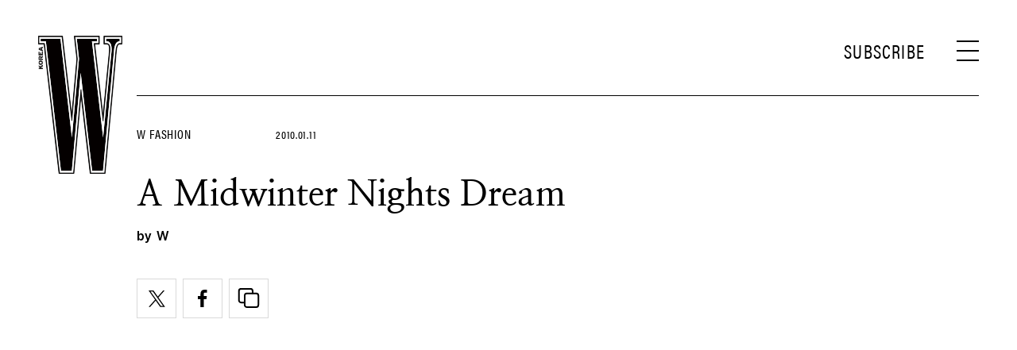

--- FILE ---
content_type: text/html; charset=UTF-8
request_url: https://www.wkorea.com/2010/01/11/a-midwinter-nights-dream/
body_size: 23734
content:
<!DOCTYPE html>
<html lang="ko-KR">

<head>
    <meta charset="UTF-8">
    <meta http-equiv="X-UA-Compatible" content="IE=edge">
	<meta name="viewport" content="width=device-width, initial-scale=1, viewport-fit=cover"/>
    <!--<meta name="viewport" content="width=device-width, initial-scale=1.0, minimum-scale=1.0, maximum-scale=1.0" />-->
    <title>A Midwinter Nights Dream | 더블유 코리아 (W Korea)</title>
    <meta name='robots' content='max-image-preview:large' />
		<meta name="robots" content="max-image-preview:large">
		<meta name="description" content="A Midwinter Nights Dream">
		<meta property="og:title" content="A Midwinter Nights Dream">
		<meta property="og:description" content="A Midwinter Nights Dream">
		<meta property="og:image" content="https://www.wkorea.com/wp_data/w/2010/01/style_561dd9f503c9c.jpg?ver=1.1.37">
		<meta property="og:site_name" content="W korea">
		<meta property="og:type" content="article">
		<meta property="og:url" content="https://www.wkorea.com/2010/01/11/a-midwinter-nights-dream/">
		<meta property="article:content_tier" content="free">
		
		<meta property="article:section" content="W Fashion"><meta property="article:section" content="화보">		<meta property="article:published_time" content="2010-01-11T04:04:07+00:00">
		<meta property="article:modified_time" content="2010-01-11T04:04:07+00:00">
		
		<meta property="article:author" content="W">		<meta name="twitter:card" content="summary_large_image">
		<meta name="twitter:creator" content="@wkorea">
		<meta name="twitter:site" content="@wkorea">
		<meta name="twitter:domain" content="https://www.wkorea.com">
		<meta name="twitter:title" content="A Midwinter Nights Dream">
		<meta name="twitter:description" content="A Midwinter Nights Dream">
		<meta name="twitter:image" content="https://www.wkorea.com/wp_data/w/2010/01/style_561dd9f503c9c.jpg?ver=1.1.37">
		
		<!-- doosan -->
		<meta property="ds:syndication" content="">
		<meta property="ds:content_source" content="Web">
		<meta property="ds:term_id" content="3">
		<meta property="ds:ds_meta_editor" content="W,김석원,홍루,송경아,Hair| 김정한(J.H. Kim), 메이크업/박성희, 어시스턴트/김나영, 어시스턴트 / 이민정,입 생 로랑, 크리스찬 디올, 구찌, 메종 마르탱 마르지엘라, 질샌더, 미우 미우, 준야 와타나베">
		<meta property="ds:parent_category_str" content="fashion">
		<meta property="ds:child_category_str" content="photo-fashion">
		<meta property="ds:p_id" content="12125">
		<meta property="ds:post_type" content="t">
		<meta property="ds:category_number" content="3,14">
		<meta property="ds:tags" content="">
		<link rel='dns-prefetch' href='//www.wkorea.com' />
<link rel='dns-prefetch' href='//vjs.zencdn.net' />
<link rel='dns-prefetch' href='//player.vimeo.com' />
<link rel='dns-prefetch' href='//img.wkorea.com' />
<link rel='stylesheet' id='vimeo-for-wordpress-public-css' href='https://www.wkorea.com/wp-content/plugins/vimeo/build/style-index.css?ver=1.1.48' type='text/css' media='all' />
<link rel='stylesheet' id='wp-block-library-css' href='https://www.wkorea.com/wp-includes/css/dist/block-library/style.min.css?ver=1.1.48' type='text/css' media='all' />
<link rel='stylesheet' id='classic-theme-styles-css' href='https://www.wkorea.com/wp-includes/css/classic-themes.min.css?ver=1.1.48' type='text/css' media='all' />
<style id='global-styles-inline-css' type='text/css'>
body{--wp--preset--color--black: #000000;--wp--preset--color--cyan-bluish-gray: #abb8c3;--wp--preset--color--white: #ffffff;--wp--preset--color--pale-pink: #f78da7;--wp--preset--color--vivid-red: #cf2e2e;--wp--preset--color--luminous-vivid-orange: #ff6900;--wp--preset--color--luminous-vivid-amber: #fcb900;--wp--preset--color--light-green-cyan: #7bdcb5;--wp--preset--color--vivid-green-cyan: #00d084;--wp--preset--color--pale-cyan-blue: #8ed1fc;--wp--preset--color--vivid-cyan-blue: #0693e3;--wp--preset--color--vivid-purple: #9b51e0;--wp--preset--gradient--vivid-cyan-blue-to-vivid-purple: linear-gradient(135deg,rgba(6,147,227,1) 0%,rgb(155,81,224) 100%);--wp--preset--gradient--light-green-cyan-to-vivid-green-cyan: linear-gradient(135deg,rgb(122,220,180) 0%,rgb(0,208,130) 100%);--wp--preset--gradient--luminous-vivid-amber-to-luminous-vivid-orange: linear-gradient(135deg,rgba(252,185,0,1) 0%,rgba(255,105,0,1) 100%);--wp--preset--gradient--luminous-vivid-orange-to-vivid-red: linear-gradient(135deg,rgba(255,105,0,1) 0%,rgb(207,46,46) 100%);--wp--preset--gradient--very-light-gray-to-cyan-bluish-gray: linear-gradient(135deg,rgb(238,238,238) 0%,rgb(169,184,195) 100%);--wp--preset--gradient--cool-to-warm-spectrum: linear-gradient(135deg,rgb(74,234,220) 0%,rgb(151,120,209) 20%,rgb(207,42,186) 40%,rgb(238,44,130) 60%,rgb(251,105,98) 80%,rgb(254,248,76) 100%);--wp--preset--gradient--blush-light-purple: linear-gradient(135deg,rgb(255,206,236) 0%,rgb(152,150,240) 100%);--wp--preset--gradient--blush-bordeaux: linear-gradient(135deg,rgb(254,205,165) 0%,rgb(254,45,45) 50%,rgb(107,0,62) 100%);--wp--preset--gradient--luminous-dusk: linear-gradient(135deg,rgb(255,203,112) 0%,rgb(199,81,192) 50%,rgb(65,88,208) 100%);--wp--preset--gradient--pale-ocean: linear-gradient(135deg,rgb(255,245,203) 0%,rgb(182,227,212) 50%,rgb(51,167,181) 100%);--wp--preset--gradient--electric-grass: linear-gradient(135deg,rgb(202,248,128) 0%,rgb(113,206,126) 100%);--wp--preset--gradient--midnight: linear-gradient(135deg,rgb(2,3,129) 0%,rgb(40,116,252) 100%);--wp--preset--duotone--dark-grayscale: url('#wp-duotone-dark-grayscale');--wp--preset--duotone--grayscale: url('#wp-duotone-grayscale');--wp--preset--duotone--purple-yellow: url('#wp-duotone-purple-yellow');--wp--preset--duotone--blue-red: url('#wp-duotone-blue-red');--wp--preset--duotone--midnight: url('#wp-duotone-midnight');--wp--preset--duotone--magenta-yellow: url('#wp-duotone-magenta-yellow');--wp--preset--duotone--purple-green: url('#wp-duotone-purple-green');--wp--preset--duotone--blue-orange: url('#wp-duotone-blue-orange');--wp--preset--font-size--small: 13px;--wp--preset--font-size--medium: 20px;--wp--preset--font-size--large: 36px;--wp--preset--font-size--x-large: 42px;--wp--preset--spacing--20: 0.44rem;--wp--preset--spacing--30: 0.67rem;--wp--preset--spacing--40: 1rem;--wp--preset--spacing--50: 1.5rem;--wp--preset--spacing--60: 2.25rem;--wp--preset--spacing--70: 3.38rem;--wp--preset--spacing--80: 5.06rem;--wp--preset--shadow--natural: 6px 6px 9px rgba(0, 0, 0, 0.2);--wp--preset--shadow--deep: 12px 12px 50px rgba(0, 0, 0, 0.4);--wp--preset--shadow--sharp: 6px 6px 0px rgba(0, 0, 0, 0.2);--wp--preset--shadow--outlined: 6px 6px 0px -3px rgba(255, 255, 255, 1), 6px 6px rgba(0, 0, 0, 1);--wp--preset--shadow--crisp: 6px 6px 0px rgba(0, 0, 0, 1);}:where(.is-layout-flex){gap: 0.5em;}body .is-layout-flow > .alignleft{float: left;margin-inline-start: 0;margin-inline-end: 2em;}body .is-layout-flow > .alignright{float: right;margin-inline-start: 2em;margin-inline-end: 0;}body .is-layout-flow > .aligncenter{margin-left: auto !important;margin-right: auto !important;}body .is-layout-constrained > .alignleft{float: left;margin-inline-start: 0;margin-inline-end: 2em;}body .is-layout-constrained > .alignright{float: right;margin-inline-start: 2em;margin-inline-end: 0;}body .is-layout-constrained > .aligncenter{margin-left: auto !important;margin-right: auto !important;}body .is-layout-constrained > :where(:not(.alignleft):not(.alignright):not(.alignfull)){max-width: var(--wp--style--global--content-size);margin-left: auto !important;margin-right: auto !important;}body .is-layout-constrained > .alignwide{max-width: var(--wp--style--global--wide-size);}body .is-layout-flex{display: flex;}body .is-layout-flex{flex-wrap: wrap;align-items: center;}body .is-layout-flex > *{margin: 0;}:where(.wp-block-columns.is-layout-flex){gap: 2em;}.has-black-color{color: var(--wp--preset--color--black) !important;}.has-cyan-bluish-gray-color{color: var(--wp--preset--color--cyan-bluish-gray) !important;}.has-white-color{color: var(--wp--preset--color--white) !important;}.has-pale-pink-color{color: var(--wp--preset--color--pale-pink) !important;}.has-vivid-red-color{color: var(--wp--preset--color--vivid-red) !important;}.has-luminous-vivid-orange-color{color: var(--wp--preset--color--luminous-vivid-orange) !important;}.has-luminous-vivid-amber-color{color: var(--wp--preset--color--luminous-vivid-amber) !important;}.has-light-green-cyan-color{color: var(--wp--preset--color--light-green-cyan) !important;}.has-vivid-green-cyan-color{color: var(--wp--preset--color--vivid-green-cyan) !important;}.has-pale-cyan-blue-color{color: var(--wp--preset--color--pale-cyan-blue) !important;}.has-vivid-cyan-blue-color{color: var(--wp--preset--color--vivid-cyan-blue) !important;}.has-vivid-purple-color{color: var(--wp--preset--color--vivid-purple) !important;}.has-black-background-color{background-color: var(--wp--preset--color--black) !important;}.has-cyan-bluish-gray-background-color{background-color: var(--wp--preset--color--cyan-bluish-gray) !important;}.has-white-background-color{background-color: var(--wp--preset--color--white) !important;}.has-pale-pink-background-color{background-color: var(--wp--preset--color--pale-pink) !important;}.has-vivid-red-background-color{background-color: var(--wp--preset--color--vivid-red) !important;}.has-luminous-vivid-orange-background-color{background-color: var(--wp--preset--color--luminous-vivid-orange) !important;}.has-luminous-vivid-amber-background-color{background-color: var(--wp--preset--color--luminous-vivid-amber) !important;}.has-light-green-cyan-background-color{background-color: var(--wp--preset--color--light-green-cyan) !important;}.has-vivid-green-cyan-background-color{background-color: var(--wp--preset--color--vivid-green-cyan) !important;}.has-pale-cyan-blue-background-color{background-color: var(--wp--preset--color--pale-cyan-blue) !important;}.has-vivid-cyan-blue-background-color{background-color: var(--wp--preset--color--vivid-cyan-blue) !important;}.has-vivid-purple-background-color{background-color: var(--wp--preset--color--vivid-purple) !important;}.has-black-border-color{border-color: var(--wp--preset--color--black) !important;}.has-cyan-bluish-gray-border-color{border-color: var(--wp--preset--color--cyan-bluish-gray) !important;}.has-white-border-color{border-color: var(--wp--preset--color--white) !important;}.has-pale-pink-border-color{border-color: var(--wp--preset--color--pale-pink) !important;}.has-vivid-red-border-color{border-color: var(--wp--preset--color--vivid-red) !important;}.has-luminous-vivid-orange-border-color{border-color: var(--wp--preset--color--luminous-vivid-orange) !important;}.has-luminous-vivid-amber-border-color{border-color: var(--wp--preset--color--luminous-vivid-amber) !important;}.has-light-green-cyan-border-color{border-color: var(--wp--preset--color--light-green-cyan) !important;}.has-vivid-green-cyan-border-color{border-color: var(--wp--preset--color--vivid-green-cyan) !important;}.has-pale-cyan-blue-border-color{border-color: var(--wp--preset--color--pale-cyan-blue) !important;}.has-vivid-cyan-blue-border-color{border-color: var(--wp--preset--color--vivid-cyan-blue) !important;}.has-vivid-purple-border-color{border-color: var(--wp--preset--color--vivid-purple) !important;}.has-vivid-cyan-blue-to-vivid-purple-gradient-background{background: var(--wp--preset--gradient--vivid-cyan-blue-to-vivid-purple) !important;}.has-light-green-cyan-to-vivid-green-cyan-gradient-background{background: var(--wp--preset--gradient--light-green-cyan-to-vivid-green-cyan) !important;}.has-luminous-vivid-amber-to-luminous-vivid-orange-gradient-background{background: var(--wp--preset--gradient--luminous-vivid-amber-to-luminous-vivid-orange) !important;}.has-luminous-vivid-orange-to-vivid-red-gradient-background{background: var(--wp--preset--gradient--luminous-vivid-orange-to-vivid-red) !important;}.has-very-light-gray-to-cyan-bluish-gray-gradient-background{background: var(--wp--preset--gradient--very-light-gray-to-cyan-bluish-gray) !important;}.has-cool-to-warm-spectrum-gradient-background{background: var(--wp--preset--gradient--cool-to-warm-spectrum) !important;}.has-blush-light-purple-gradient-background{background: var(--wp--preset--gradient--blush-light-purple) !important;}.has-blush-bordeaux-gradient-background{background: var(--wp--preset--gradient--blush-bordeaux) !important;}.has-luminous-dusk-gradient-background{background: var(--wp--preset--gradient--luminous-dusk) !important;}.has-pale-ocean-gradient-background{background: var(--wp--preset--gradient--pale-ocean) !important;}.has-electric-grass-gradient-background{background: var(--wp--preset--gradient--electric-grass) !important;}.has-midnight-gradient-background{background: var(--wp--preset--gradient--midnight) !important;}.has-small-font-size{font-size: var(--wp--preset--font-size--small) !important;}.has-medium-font-size{font-size: var(--wp--preset--font-size--medium) !important;}.has-large-font-size{font-size: var(--wp--preset--font-size--large) !important;}.has-x-large-font-size{font-size: var(--wp--preset--font-size--x-large) !important;}
.wp-block-navigation a:where(:not(.wp-element-button)){color: inherit;}
:where(.wp-block-columns.is-layout-flex){gap: 2em;}
.wp-block-pullquote{font-size: 1.5em;line-height: 1.6;}
</style>
<link rel='stylesheet' id='dsmgn-style-css' href='https://www.wkorea.com/wp-content/themes/wk/assets/css/dsmgn.css?ver=1.1.48' type='text/css' media='all' />
<link rel='stylesheet' id='theme-css-normalize-css' href='https://www.wkorea.com/wp-content/themes/wk/assets/css/normalize.css?ver=1.1.48' type='text/css' media='all' />
<link rel='stylesheet' id='theme-css-extend-style-css' href='https://www.wkorea.com/wp-content/themes/wk/assets/css/extend.a.css?ver=1.1.48' type='text/css' media='all' />
<link rel='stylesheet' id='theme-css-style-css' href='https://www.wkorea.com/wp-content/themes/wk/assets/css/style.css?ver=1.1.48' type='text/css' media='all' />
<link rel='stylesheet' id='videoJS-style-css' href='https://vjs.zencdn.net/8.10.0/video-js.css?ver=1.1.48' type='text/css' media='all' />
<link rel='stylesheet' id='custom-css-css' href='https://img.wkorea.com/pretendard-1.3.9/dist/web/variable/pretendardvariable-dynamic-subset.min.css?ver=1.1.48' type='text/css' media='all' />
<script type='text/javascript' src='https://www.wkorea.com/wp-content/themes/wk/assets/js/jquery-3.3.1.min.js?ver=1.1.48' id='theme-js-jquery-js'></script>
<script type='text/javascript' src='https://www.wkorea.com/wp-content/themes/wk/js/func.js?ver=1.1.48' id='func-js'></script>
<script type='text/javascript' src='https://player.vimeo.com/api/player.js?ver=1.1.48' id='vimeo-for-wordpress-player-js'></script>
<link rel="canonical" href="https://www.wkorea.com/2010/01/11/a-midwinter-nights-dream/" />
<link rel='shortlink' href='https://www.wkorea.com/?p=12125' />
	<link rel="stylesheet" href="https://use.typekit.net/gcx3elx.css">
	<link rel="preconnect" href="https://fonts.googleapis.com">
	<link rel="preconnect" href="https://fonts.gstatic.com" crossorigin>
	<link href="https://fonts.googleapis.com/css2?family=Nanum+Myeongjo:wght@400;700&display=swap" rel="stylesheet">
	
<script type="application/ld+json">{"@context":"http://schema.org","@type":"NewsArticle","articleBody":"눈송이가 흩날린다. 녹을 때즘 또 다른 눈송이가 떨어진다. 세상의 모든 덧없는 것들을 고요히 덮는다.고혹적인 롱 드레스는 Fendi, 튤 케이프는Nosungun, 롱 장갑은 Junya Watanabe by Boon The Shop 제품.새빨간 롱 드레스는 Salvatore Ferragamo, 와일드한 프린지 가죽 베스트는 Maison Martin Margiela, 롱 장갑은 Junya Watanabe by Boon The Shop 제품.우아한 실루엣의 코트는 Lanvin, 가죽 뷔스티에는 Fendi, 펌프스는 Gucci 제품.극적인 퍼 코트는Nosungun, 롱 장갑은 Junya Watanabe by Boon The Shop, 펌프스는 Gucci 제품.강렬한 호피무늬 드레스는 Miu Miu, 부드러운 밍크 소재의 후드 코트는 Kim Dong Soon Ultimo, 가죽 장갑은 Dior, 펌프스는 Gucci 제품.네크라인이 조형적인 코트는 Jil Sander, 펌프스는 Gucci 제품.그러데이션된 패딩 코트는 Moncler Gamme Rouge by Boon The Shop, 넓은 가죽 벨트는 Maison Martin Margiela, 가죽 장갑은 Dior, 펌프스는 Gucci 제품.신비로운 잿빛의 퍼 코트는Son Jung Wan 제품.러플 장식의 롱코트는 Troa by Hansong, 스키니한 가죽 팬츠와 빨간 펌프스는 모두 Yves Saint Laurent 제품.","isBasedOn":"https://www.wkorea.com/2010/01/11/a-midwinter-nights-dream/","articleSection":["W Fashion","화보"],"author":[{"@type":"person","name":"W","sameAs":"https:\/\/www.wkorea.com\/author\/W"}],"dateModified":"2010-01-11T04:04:07+00:00","datePublished":"2010-01-11T04:04:07+00:00","headline":"A Midwinter Nights Dream","image":["https://img.wkorea.com/w/2010/01/style_561dd9f503c9c-150x150.jpg","https://img.wkorea.com/w/2010/01/style_561dd9f503c9c-543x700.jpg","https://img.wkorea.com/w/2010/01/style_561dd9f503c9c.jpg","https://img.wkorea.com/w/2010/01/style_561dd9f503c9c.jpg","https://img.wkorea.com/w/2010/01/style_561dd9f503c9c.jpg","https://img.wkorea.com/w/2010/01/style_561dd9f503c9c.jpg","https://img.wkorea.com/w/2010/01/style_561dd9f503c9c.jpg","https://img.wkorea.com/w/2010/01/style_561dd9f503c9c.jpg","https://img.wkorea.com/w/2010/01/style_561dd9f503c9c.jpg","https://img.wkorea.com/w/2010/01/style_561dd9f503c9c.jpg","https://img.wkorea.com/w/2010/01/style_561dd9f503c9c.jpg","https://img.wkorea.com/w/2010/01/style_561dd9f503c9c.jpg","https://img.wkorea.com/w/2010/01/style_561dd9f503c9c.jpg","https://img.wkorea.com/w/2010/01/style_561dd9f503c9c.jpg"],"keywords":[],"thumbnailUrl":"https://img.wkorea.com/w/2010/01/style_561dd9f503c9c.jpg","url":"https://www.wkorea.com/2010/01/11/a-midwinter-nights-dream/","isPartOf":{"@type":"CreativeWork","name":"W Korea","isAccessibleForFree":"true"},"alternativeHeadline":"A Midwinter Nights Dream","description":"눈송이가 흩날린다. 녹을 때즘 또 다른 눈송이가 떨어진다. 세상의 모든 덧없는 것들을 고요히 덮는다.","mainEntityOfPage":{"@type":"WebPage","@id":"https://www.wkorea.com/2010/01/11/a-midwinter-nights-dream/" },"publisher":{"@context":"https://schema.org", "@type":"Organization", "name":"W Korea","logo":{"@type":"ImageObject", "url":"https://www.wkorea.com/wp-content/themes/wk/assets/images/logo.svg", "width":"270px", "height":"70px"},"url":"https://www.wkorea.com"}}</script>
<noscript><style>.lazyload[data-src]{display:none !important;}</style></noscript><style>.lazyload{background-image:none !important;}.lazyload:before{background-image:none !important;}</style><link rel="icon" href="https://img.wkorea.com/w/2024/06/style_667a574d0cbc3-32x32.jpg" sizes="32x32" />
<link rel="icon" href="https://img.wkorea.com/w/2024/06/style_667a574d0cbc3-192x192.jpg" sizes="192x192" />
<link rel="apple-touch-icon" href="https://img.wkorea.com/w/2024/06/style_667a574d0cbc3-180x180.jpg" />
<meta name="msapplication-TileImage" content="https://img.wkorea.com/w/2024/06/style_667a574d0cbc3-270x270.jpg" />

<script type="text/javascript">var wpjx_ajaxurl = "https://www.wkorea.com/wp-admin/admin-ajax.php";</script>
	<!-- AD Manager -->
<!--<scr--ipt async='async' src='https://www.googletagservices.com/tag/js/gpt.js'></scr-ipt>-->
<script async src="https://securepubads.g.doubleclick.net/tag/js/gpt.js"></script>

<script>

	var gpt_id_str = '/21664460844/wkorea-2025/';
	var gpt_pc_str = 'wkorea-2025-pc-'+'sub';
	var gpt_m_str = 'wkorea-2025-mobile-'+'sub';
	
	var gpt_str = '';
	var device = fn_is_mobile();

	if(device == 'pc') {
		gpt_str = gpt_id_str+gpt_pc_str;
	} else {
		gpt_str = gpt_id_str+gpt_m_str;
	}

	gpt_category_target_str = 'w_category';

    var googletag = googletag || {};
    googletag.cmd = googletag.cmd || [];
    var gptadslots = [];

    var lineItemId = -1;

	var category_number = "";
	if(typeof jQuery('meta[property="ds:category_number"]').attr('content') != 'undefined') {
		category_number = jQuery('meta[property="ds:category_number"]').attr('content');
	};
	var category_number_array = category_number.split(",");

	googletag.cmd.push(function () {
		if(device == "pc") {
			googletag.defineSlot(gpt_str, [1, 1], 'pc-all').
			setTargeting(gpt_category_target_str, category_number_array).
			addService(googletag.pubads());

			googletag.defineSlot(gpt_str, [[970, 250], [970, 546]], 'pc-top').
			setTargeting(gpt_category_target_str, category_number_array).
			addService(googletag.pubads());	
			
			googletag.defineSlot(gpt_str, [[930, 180],[930, 524]], 'pc-mpu-1').
			setTargeting(gpt_category_target_str, category_number_array).
			addService(googletag.pubads());		
	
			googletag.defineSlot(gpt_str, [[930, 180],[930, 524]], 'pc-mpu-2').
			setTargeting(gpt_category_target_str, category_number_array).
			addService(googletag.pubads());
		
			googletag.defineSlot(gpt_str, [1, 2], 'pc-teadstv').
			setTargeting(gpt_category_target_str, category_number_array).
			addService(googletag.pubads());

		} else {
			googletag.defineSlot(gpt_str, [1, 1], 'mobile-all').
			setTargeting(gpt_category_target_str, category_number_array).
			addService(googletag.pubads());

			googletag.defineSlot(gpt_str, [[320, 261],[320, 260]], 'mobile-top').
			setTargeting(gpt_category_target_str, category_number_array).
			addService(googletag.pubads());

			googletag.defineSlot(gpt_str, [[750, 1333]], 'mobile-first-view').
			setTargeting(gpt_category_target_str, category_number_array).
			addService(googletag.pubads());
			
		
			// Special AD
			googletag.defineSlot(gpt_str, [[320, 181]], 'mobile-special').
			setTargeting(gpt_category_target_str, category_number_array).
			addService(googletag.pubads());

			/* mobile-special-vast(VAST) */
			googletag.defineSlot(gpt_str, [[320, 180]], 'mobile-special-vast').
			setTargeting(gpt_category_target_str, category_number_array).
			addService(googletag.pubads());

			googletag.defineSlot(gpt_str, [[320, 50]], 'mobile-footer-sticky').
			setTargeting(gpt_category_target_str, category_number_array).
			addService(googletag.pubads());

			googletag.defineSlot(gpt_str, [[320, 51]], 'mobile-footer-scroller').
			setTargeting(gpt_category_target_str, category_number_array).
			addService(googletag.pubads());

			googletag.defineSlot(gpt_str, [750, 1240], 'mobile-full').
			setTargeting(gpt_category_target_str, category_number_array).
			addService(googletag.pubads());

			googletag.defineSlot(gpt_str, [1, 2], 'mobile-teadstv').
			setTargeting(gpt_category_target_str, category_number_array).
			addService(googletag.pubads());
			
			googletag.defineSlot(gpt_str, [1, 3], 'mobkoi').
			setTargeting(gpt_category_target_str, category_number_array).
			addService(googletag.pubads());

		} // if PC else

		googletag.pubads().collapseEmptyDivs(true);
		googletag.enableServices();

		// Google Adm imp
        googletag.pubads().addEventListener('slotRenderEnded', function(event) {
			var slotId = event.slot.getSlotElementId();

			if(event.campaignId !== null) {
				// Ad Exchange 노출 시 지정 영역 display:none 처리 시작
				var adx_id = '2728882452';
				if(event.campaignId == adx_id) {
					const bn_els = document.querySelectorAll('.noAdEx');
					bn_els.forEach((bn_el) => {
					  bn_el.style.display = 'none';
					});
				}
				// Ad Exchange 노출 시 지정 영역 display:none 처리 끝
			}

			// Record details of the rendered ad.
			var slotList = [
				"mobile-special",
				"mobile-mpu-1",
				"mobile-mpu-2",
				"mobile-mpu-3",
				"mobile-inRead-1",
				"mobile-inRead-2",
				"mobile-inRead-3",
				"mobile-interscroller",
				"pc-top",
				"pc-mpu-1",
				"pc-mpu-2",
				"mobile-special-vast",
				"mobile-top",
				"mobile-first-view"
			]

			if( slotList.includes(slotId) ) {
				if( event.creativeId !== null ) {
					gTag_event_send('ad_imp', event.campaignId, slotId, event.creativeId);
					eLogs_send('ad_imp', '', event.lineItemId, event.size.join('x'), event.creativeId, 0, slotId, event.campaignId, 'WK');
				}
			}

			if( (slotId == 'mobile-all') ){
				var a_flag = getCookie_b( 'dsm_vfd_'+ event.campaignId );
				if(!a_flag) {
					googletag.cmd.push(function() {
						googletag.display('mobile-special');
						googletag.display('mobile-special-vast');
					});
				}

				var fullBnDelaySec = 1000;
				a_flag = getCookie_b( 'dsm_vfd_'+ event.campaignId + '_full');
				//a_flag = false;
				if(!a_flag) {
					setTimeout(function () {
						//if(domainCheck){
							googletag.display('mobile-full');
						//}
					}, fullBnDelaySec);
				} else {
					tmp_wrap = document.getElementById('mobile-full-wrap');
					tmp_wrap.style.display = "none";
				}

				/* mobile-first-view */
				a_flag = getCookie_b( 'dsm_vfd_'+ event.campaignId + '-first-view');
				if(!a_flag) {
					if(device != "pc") {
						googletag.cmd.push(function() {
							googletag.display('mobile-first-view');
						});
					}	
				}
			}

			if(slotId == "mobile-special-vast") {
				adFooterSpecialCheck( event.campaignId , "mobile-special-vast");
				if( event.creativeId !== null ) {
				}
			}

			if(slotId == "mobile-special") {
				adFooterSpecialCheck( event.campaignId , "mobile-special");
				if( event.creativeId !== null ) {
				}
			}

			if(slotId == "mobile-footer-scroller") { 
				adFooterStiycky( event.campaignId , "mobile-footer-scroller");
				if( event.creativeId !== null ) {
				}
			}

			if(slotId == "mobile-footer-sticky") { 
				adFooterStiycky( event.campaignId , "mobile-footer-sticky");
				if( event.creativeId !== null ) {
				}
			}

			if(slotId == "mobile-full") { 
				adFullCheck( event.campaignId , "mobile-full");
				if( event.creativeId !== null ) {
				}
			}

			if(slotId == "mobile-first-view") { 
				setBannerViewCookie( 'dsm_vfd_'+ event.campaignId + '-first-view', 1 );
				if( event.creativeId !== null ) {
				}
			}

        });


		// 광고 송출 요청시
        googletag.pubads().addEventListener('slotRequested', function(event) {
			const slot = event.slot;
			const slotId = event.slot.getSlotElementId();
			
			if(slotId == "mobile-special") {
				jQuery("#mobile-special-wrap").css({"display": "block"});
			}

			if(slotId == "mobile-special-vast") {
				jQuery("#mobile-special-vast-wrap").css({"display": "block"});
			}
		});

	});



function setBannerViewCookie( cookie_name, date ) {
	var exdate = new Date();
	var add_min = 60 * 24 * date;
	exdate.setMinutes(exdate.getMinutes() + add_min);
	var path = '; path=/';
	var domain = '; domain=.wkorea.com';

	var cookie_value = escape(true) + ('; expires=' + exdate.toUTCString())+path+domain;
	document.cookie = cookie_name + '=' + cookie_value;
}

function getCookie_b( cookie_name ) {
	var value = document.cookie.match('(^|;) ?' + cookie_name + '=([^;]*)(;|$)');
	return value? value[2] : null;
}


function adFooterSpecialCheck( campaignId, slotName ) {
		if(jQuery("#"+slotName+" > div > iframe").length > 0) {
			if(device != "pc") {
				footerBnCloseBtnShow( campaignId, slotName );
			}
		} else {
			jQuery('#'+slotName+'-wrap').css({
				"display": "none"
			});
		}
}


function footerBnCloseBtnShow( campaignId, slotName ) {
	jQuery('#'+slotName+'-wrap .mobile-footer-close').css({
		"display": "block"
	});

	jQuery('#'+slotName+'-wrap').css({
		"background": "#fff",
		"box-shadow": "rgb(0 0 0 / 15%) 0px 0 7px"
	});
	setBannerViewCookie( 'dsm_vfd_'+campaignId, 1 ); // 하루 1번 freq
	//setBannerViewCookie( 'dsm_vfd', 1 ); // 하루 1번 freq
}


function DSM_footerSticky_close() {
	jQuery('#mobile-footer-scroller').html('');
	jQuery('#mobile-footer-sticky').html('');
	jQuery('.mobile-footer-sticky-wrap').css('display','none');
	jQuery('.mobile-footer-closebtn').html('');
	jQuery('.mobile-footer-closebtn').css('display', 'none');

	eLogs_send('adm', 'close', 'footerSticky', '', '', '1', '', '', 'WK');
	gtag('event', 'adm', {
	  'event_category': 'ad_footerSticky_closeBtn',
	  'event_label': 'btn'
	});
}

function adFooterStiycky( campaignId, slotName ) {
	if(jQuery("#"+slotName+" > div > iframe").length > 0) {
		if(device != "pc") {
			setTimeout(function () {
				jQuery("."+slotName+"-closebtn").css('display','block');
			}, 500);
		}
	} else {
		jQuery("."+slotName+"-wrap").css('display','none');
	}
}


function adFullCheck( campaignId, slotName ) {
	const wrap = document.getElementById('mobile-full-wrap');
	
	if(jQuery("#"+slotName+" > div > iframe").length > 0) {
		if(device != "pc") {
			Ad_Full_bn_startTime = new Date();

			wrap.classList.add('mobile-full-wrap-active');
			wrap.style.opacity = 1;
			document.body.classList.add('no-scroll-height');
			setBannerViewCookie( 'dsm_vfd_'+campaignId+'_full', 1 ); // 하루 1번 freq
		}

		setTimeout(function () {
			fullBnHide('mobile-full-wrap');
		}, 10000);

	} else {
		wrap.style.display = "none";
	}
}



function fullBnHide( id ) {

	const wrap = document.getElementById(id);
	wrap.style.opacity = 0;

	setTimeout(function () {
		wrap.style.display = 'none';
	}, 600);


	document.body.classList.remove('no-scroll-height');

	sendSec = 999;
	if(typeof Ad_Full_bn_startTime !== 'undefined') {
		sendSec = new Date() - Ad_Full_bn_startTime;
		sendSec = Math.floor(sendSec / 1000);
	}

	eLogs_send('adm', 'close', 'footer_bn', '', '', '1', '', '', 'WK');
	gtag('event', 'adm', {
	  'event_category': 'ad_footer_bn_close',
	  'event_label': 'btn'
	});
}

/* artistcompany */
window.addEventListener('message', function(event) {
	if (event.data.type === 'adStatus') {
		const adFrameMo = document.getElementById('artistcompany-mo'); // 광고영역 ID (모바일)
		const adFramePc = document.getElementById('artistcompany-pc'); // 광고영역 ID (PC)

		if (event.data.isEmpty) {
			if (adFrameMo) {
				adFrameMo.style.display = 'none';
			}
			if (adFramePc) {
				adFramePc.style.display = 'none';
			}
		}
	}
});
/**/

</script>		<!-- Global site tag (gtag.js) - Google Analytics -->
<script async src="https://www.googletagmanager.com/gtag/js?id=G-GQ8DP88Z73"></script>
<script>
  window.dataLayer = window.dataLayer || [];
  function gtag(){dataLayer.push(arguments);}
  gtag('js', new Date());

var ds_meta_editor = jQuery('meta[property="ds:ds_meta_editor"]').attr('content');
if(ds_meta_editor != undefined){
	dimension1 = ds_meta_editor;
}

if (dimension1 == ''){
	dimension1 = '이름없음';
}

if(typeof postID == "undefined") {
	postID = jQuery('meta[property="ds:p_id"]').attr('content');
}
var document_h = jQuery('body').height();

var published_time = "";
if(typeof jQuery('meta[property="article:published_time"]').attr('content') != 'undefined') {
	published_time = jQuery('meta[property="article:published_time"]').attr('content').substring(0,10).replace(/-/gi,'/');
}

var ds_parent_category = "";
if(typeof jQuery('meta[property="ds:parent_category_str"]').attr('content') != 'undefined') {
	ds_parent_category = jQuery('meta[property="ds:parent_category_str"]').attr('content');
};

var ds_child_category = "";
if(typeof jQuery('meta[property="ds:child_category_str"]').attr('content') != 'undefined') {
	ds_child_category = jQuery('meta[property="ds:child_category_str"]').attr('content');
};

if(ds_parent_category == "") {
	ds_parent_category = "empty_value";
}
if(ds_child_category == "") {
	ds_child_category = "empty_value";
}

var ds_tags = "";
if(typeof jQuery('meta[property="ds:tags"]').attr('content') != 'undefined') {
	ds_tags = jQuery('meta[property="ds:tags"]').attr('content');
};

var dimension1 = "";
var dimension2 = postID;
var dimension3 = "";
var dimension4 = "";
var dimension5	= jQuery('meta[property="ds:content_source"]').attr('content');
var dimension6 = ds_parent_category;
var dimension7 = ds_child_category;
var dimension8 = jQuery('meta[property="article:author"]').attr('content');
var dimension9 = published_time;
var dimension10	= jQuery('meta[property="ds:tags"]').attr('content');

gtag('config', 'G-GQ8DP88Z73', {
	'dimension1': dimension1,
	'dimension2': dimension2,
	'dimension3': dimension3,
	'dimension4': dimension4,
	'dimension5': dimension5,
	'dimension6': dimension6,
	'dimension7': dimension7,
	'dimension8': dimension8,
	'dimension9': dimension9,
	'dimension10': dimension10
});

function gTag_event_send(event_name, event_category, event_label, event_idx) {

	gtag('event', event_name, {
		'event_category': event_category,
		'event_label': event_label,
		'event_idx': event_idx,
		'dimension1': dimension1,
		'dimension2': dimension2,
		'dimension3': dimension3,
		'dimension4': dimension4,
		'dimension5': dimension5,
		'dimension6': dimension6,
		'dimension7': dimension7,
		'dimension8': dimension8,
		'dimension9': dimension9,
		'dimension10': dimension10
	});
}

jQuery(document).ready(function(){

	//GA Click Log
	$("a").on("click", function() {
		var label, slot = "";
		var idx = 0;

		//NAV Btn
		if($(this).parents(".navbar").length > 0) {
			send_f = true;
			idx = $(this).parent().index();
			label = $(this).text();
			slot = 'header_nav';
		}

		//NAV GNB Btn
		if($(this).parents(".menu_list").length > 0) {
			if($(this).parents(".sub-menu").length > 0) {
				slot = 'header_gnb_nav_sub';
			} else {
				slot = 'header_gnb_nav';
			}
			idx = $(this).parent().index();
			label = $(this).text();
		}

		//NAV GNB Btn
		if($(this).parents(".link_group").length > 0) {
			idx = 0;
			slot = 'header_gnb_nav';
			label = $(this).text();
		}

		//NAV side_nav
		if($(this).parents(".side_nav").length > 0) {
			if($(this).parents(".lang_sel").length > 0) {
				slot = 'header_side_nav_lang';
				idx = $(this).parent().index();
			} else {
				slot = 'header_side_nav_subscribe';
				idx = 0;
			}
			label = $(this).text();
		}

		//View 좌측 상단 "by 에디터"
		if($(this).parents(".author").length > 0) {
			label = $(this).text();
			slot = 'view_author';
			idx = 0;
		}

		//View 좌측 상단 "category"
		if($(this).parents(".category").length > 0) {
			label = $(this).text();
			slot = 'view_category';
			idx = 0;
		}

		// View 하단 "태그"
		if($(this).parents(".tag_list").length > 0) {
			idx = $(this).parent().index();
			label = $(this).text();
			slot = 'view_info_area_tag';
		}

		// View 하단 "최신기사"
		if($(this).parents(".recently_list").length > 0) {
			idx = $(this).parent().index();
			label = $(this).find('.s_tit').text();
			slot = $(this).parent().attr("slot");

		}
		
		// View 하단 추천 기사들 & 메인페이지 추천 기사들
		if($(this).parents(".post_list").length > 0) {
			idx = $(this).parent().parent().index();
			slot = $(this).parent().parent().attr("slot");
			label = $(this).find('.s_tit').text();

			//이미지 클릭시 예외 처리
			if(label == "") {
				label = $(this).parent().parent().find('.s_tit').text();
			}
		}		

		// View 관련기사
		if($(this).parents(".relate_group").length > 0) {
			idx = $(this).parent().index();
			label = $(this).find('h3').text();
			slot = $(this).parent().attr("slot");
		}

		// Main PPL
		if($(this).parents(".section_spot").length > 0) {
			idx = 0;
			label = $(this).find('h2').text();
			slot = "main_ppl";
		}

		// Main Stiky
		if($(this).parents(".ma_highlight ").length > 0) {
			idx = 0;
			label = $(this).find('h3').text();
			slot = $(this).parent().attr("slot");
		}

		// shopping btn
		if($(this).parents(".shopping_list ").length > 0) {
			idx = 0;
			label = $(this).attr("data-name");
			slot = $(this).parent().attr("slot");
		}

		// view wp-block-button
		if($(this).parents(".wp-block-button").length > 0) {
			idx = 0;
			label = $(this).text();
			slot = 'view_block_button';
		}

		// li list_highlight
		if($(this).parents(".list_highlight ").length > 0) {
			idx = 0;
			label = $(this).find('h3').text();
			slot = $(this).parent().attr("slot");
		}

		if(slot != "") {
			gTag_event_send('click', slot, label, idx);
			eLogs_send('item_click', '', '', idx, label, 1, slot, postID, 'WK');
		}
	}); // End on Click


	//GA Click Log
	$(".share_btn").on("click", function() {
		var id_value = $(this).attr("id");
		if($(this).hasClass("share_bot")) {
			id_value = id_value + "_bot";
		}

		idx = 0;
		label = id_value;
		slot = 'view_share_btn';

		gTag_event_send('click', slot, label, idx);
		eLogs_send('item_click', '', '', idx, label, 1, slot, postID, 'WK');
	});


	// eLogs
	eLogs_category = '';
	if(ds_parent_category != 'empty_value') {
		eLogs_category = ds_parent_category;
		if(ds_child_category != 'empty_value') {
			eLogs_category += ',' + ds_child_category;
		}
	} else {
		if(ds_child_category != 'empty_value') {
			eLogs_category = ds_child_category;
		}
	}

	if ($('body').hasClass('home')) {
		eLogs_category = "main";
	}
	eLogs_send('pv', '', '', eLogs_category, document.title, 0, '', postID, 'WK');
}); // Document Ready ENd

function eLogs_send(category, action, label, value, kw, click, slot, number, from)
{
	var api = "/reciveLogs.php";
	var rf = encodeURIComponent(document.referrer);
	var href = encodeURIComponent(document.location.href);
	var rndTime = (Math.floor(Math.random() * 10000000) + 1);
	var tmp_image = new Image();
	var img_url = api + "?rnd="+rndTime
	img_url += "&category="+category;
	img_url += "&action="+action;
	img_url += "&label="+label;
	img_url += "&value="+value;
	img_url += "&click="+click;
	img_url += "&slot="+slot;
	img_url += "&number="+number;
	img_url += "&from="+from;
	img_url += "&now_url="+href;
	img_url += "&referer="+rf;
	img_url += "&kw="+kw;

	img_url = img_url.substr(0,3000);
	tmp_image.src = img_url;
}
</script>

<script type="text/javascript" src="//wcs.naver.net/wcslog.js"></script>
<script type="text/javascript">
if(!wcs_add) var wcs_add = {};
wcs_add["wa"] = "17098866754ac80";
if(window.wcs) {
  wcs_do();
}
</script>

<!-- Google Tag Manager -->
<script>(function(w,d,s,l,i){w[l]=w[l]||[];w[l].push({'gtm.start':
new Date().getTime(),event:'gtm.js'});var f=d.getElementsByTagName(s)[0],
j=d.createElement(s),dl=l!='dataLayer'?'&l='+l:'';j.async=true;j.src=
'https://www.googletagmanager.com/gtm.js?id='+i+dl;f.parentNode.insertBefore(j,f);
})(window,document,'script','dataLayer','GTM-MPGCR3');</script>
<!-- End Google Tag Manager -->

<!-- clarity -->
<script type="text/javascript">
    (function(c,l,a,r,i,t,y){
        c[a]=c[a]||function(){(c[a].q=c[a].q||[]).push(arguments)};
        t=l.createElement(r);t.async=1;t.src="https://www.clarity.ms/tag/"+i;
        y=l.getElementsByTagName(r)[0];y.parentNode.insertBefore(t,y);
    })(window, document, "clarity", "script", "jcsdz6irfx");
</script>
<!-- End clarity -->


<!-- Meta Pixel Code -->
<script>
!function(f,b,e,v,n,t,s)
{if(f.fbq)return;n=f.fbq=function(){n.callMethod?
n.callMethod.apply(n,arguments):n.queue.push(arguments)};
if(!f._fbq)f._fbq=n;n.push=n;n.loaded=!0;n.version='2.0';
n.queue=[];t=b.createElement(e);t.async=!0;
t.src=v;s=b.getElementsByTagName(e)[0];
s.parentNode.insertBefore(t,s)}(window, document,'script',
'https://connect.facebook.net/en_US/fbevents.js');
fbq('init', '285697992953591');
fbq('track', 'PageView');
if(ds_parent_category != "") {
	fbq('trackCustom', ds_parent_category+'_Category', {category: ds_parent_category});
}
</script>
<noscript><img height="1" width="1" style="display:none"
src="https://www.facebook.com/tr?id=285697992953591&ev=PageView&noscript=1"
/></noscript>
<!-- End Meta Pixel Code -->
    <!-- 230630 폰트 추가 -->
    <link rel="stylesheet" href="https://use.typekit.net/gcx3elx.css">    
    <link href="https://hangeul.pstatic.net/hangeul_static/css/nanum-myeongjo.css" rel="stylesheet">

</head>

<body class="post-template-default single single-post postid-12125 single-format-standard post-type-t">
<script data-cfasync="false" data-no-defer="1">var ewww_webp_supported=false;</script>
    <div class="banner banner_pc banner_imp" id="pc-all" style="display:none; height:1px;"></div>
<div class="banner banner_m banner_imp" id="mobile-all" style="display:none; height:1px;"></div>
<script>
googletag.cmd.push(function() {
	if(device == 'pc') {
		googletag.display('pc-all');
	} else {
		googletag.display('mobile-all');
	}
});
</script>	

    <div id="page" class="site">
					<div id="header_place"></div>
		        <header id="act_header">
            <div class="header sub">
                <div class="container">
                    <div class="inner">
                        <div class="logo">
                            <a href="https://www.wkorea.com">
                                <img class="pc lazyload" src="[data-uri]" width="182" height="300" alt="WKOREA" data-src="https://www.wkorea.com/wp-content/themes/wk/assets/images/logo.svg" decoding="async"><noscript><img class="pc" src="https://www.wkorea.com/wp-content/themes/wk/assets/images/logo.svg" width="182" height="300" alt="WKOREA" data-eio="l"></noscript>
                                <img class="mo lazyload" src="[data-uri]" width="55" height="90" alt="WKOREA" data-src="https://www.wkorea.com/wp-content/themes/wk/assets/images/logo_m.svg" decoding="async"><noscript><img class="mo" src="https://www.wkorea.com/wp-content/themes/wk/assets/images/logo_m.svg" width="55" height="90" alt="WKOREA" data-eio="l"></noscript>
								<!-- <img class="mo white lazyload" src="[data-uri]"  width="55" height="90" alt="WKOREA" data-src="https://www.wkorea.com/wp-content/themes/wk/assets/images/logo_white_m.svg" decoding="async"><noscript><img class="mo white" src="https://www.wkorea.com/wp-content/themes/wk/assets/images/logo_white_m.svg"  width="55" height="90" alt="WKOREA" data-eio="l"></noscript> -->
                            </a>
                        </div>

                        <div class="side_nav">
                            <a class="subscribe" href="https://www.magazineshop.co.kr/" target="_blank">SUBSCRIBE</a>
                            <div class="nav-icon nav-link"></div>
                            <div class="nav-icon"><div></div></div>
                        </div>
                    </div>
                </div>
            </div>

            <div class="gnb">
                <div class="container">
                    <div class="inner">
                        <button class="close" type="button"></button>
                        <div class="logo">
							<!--<img class="pc lazyload" src="[data-uri]" alt="WKOREA" width="103" height="170" data-src="//?=get_template_directory_uri()?/assets/images/logo.svg" decoding="async"><noscript><img class="pc" src="<//?=get_template_directory_uri()?>/assets/images/logo.svg" alt="WKOREA" width="103" height="170" data-eio="l"></noscript>-->
                            <img src="[data-uri]" alt="WKOREA" width="150" height="300" data-src="https://www.wkorea.com/wp-content/themes/wk/assets/images/logo.svg" decoding="async" class="lazyload"><noscript><img src="https://www.wkorea.com/wp-content/themes/wk/assets/images/logo.svg" alt="WKOREA" width="150" height="300" data-eio="l"></noscript>
						</div>
                        <div class="search">
                            <input id="keyword_header" type="text" name="" value="" placeholder="SEARCH">
                            <span id="btn_search_x_header" class="x"></span>
                            <button id="btn_search_header" type="button"></button>
                        </div>
                        <ul class="menu_list">
                            <li id="menu-item-258547" class="menu-item menu-item-type-custom menu-item-object-custom menu-item-258547"><a href="/fashion/">W Fashion</a></li>
<li id="menu-item-258548" class="menu-item menu-item-type-custom menu-item-object-custom menu-item-258548"><a href="/beauty/">W Beauty</a></li>
<li id="menu-item-258549" class="menu-item menu-item-type-custom menu-item-object-custom menu-item-258549"><a href="/feature/">W Feature</a></li>
<li id="menu-item-258550" class="menu-item menu-item-type-custom menu-item-object-custom menu-item-258550"><a href="/w-tv/">W TV</a></li>
<li id="menu-item-258551" class="menu-item menu-item-type-custom menu-item-object-custom menu-item-258551"><a href="/w-runway/">W Runway</a></li>
<li id="menu-item-258555" class="menu-item menu-item-type-custom menu-item-object-custom menu-item-258555"><a href="/whats-new/">What&#8217;s New</a></li>
                        </ul>
                        <div class="link_group">
                            <a href="https://www.magazineshop.co.kr/" target="_blank">SUBSCRIBE</a>
                            <a href="https://www.doosanmagazine.com/brands/w" target="_blank">ABOUT W</a>
							<a href="https://www.doosanmagazine.com/contact/" target="_blank">AD/CONTACT</a>
                            <a href="/masthead/">MASTHEAD</a>
                            <a href="/category/event/">EVENT</a>
                            <a href="https://www.doosanmagazine.com/notice/" target="_blank">NOTICE</a>
                            <ul class="sns_list">
                                <li><a href="https://www.facebook.com/wkorea" target="_blank"><img src="[data-uri]" width="40" height="40" alt="facebook" data-src="https://www.wkorea.com/wp-content/themes/wk/assets/images/ic_sns_facebook.svg" decoding="async" class="lazyload"><noscript><img src="https://www.wkorea.com/wp-content/themes/wk/assets/images/ic_sns_facebook.svg" width="40" height="40" alt="facebook" data-eio="l"></noscript></a></li>                                
                                <li><a href="https://www.instagram.com/wkorea/" target="_blank"><img src="[data-uri]" width="40" height="40" alt="instagram" data-src="https://www.wkorea.com/wp-content/themes/wk/assets/images/ic_sns_insta.svg" decoding="async" class="lazyload"><noscript><img src="https://www.wkorea.com/wp-content/themes/wk/assets/images/ic_sns_insta.svg" width="40" height="40" alt="instagram" data-eio="l"></noscript></a></li>
                                <li><a href="https://twitter.com/wkorea" target="_blank"><img src="[data-uri]" width="38" height="38" alt="twitter" data-src="https://www.wkorea.com/wp-content/themes/wk/assets/images/ic_sns_twitter.svg" decoding="async" class="lazyload"><noscript><img src="https://www.wkorea.com/wp-content/themes/wk/assets/images/ic_sns_twitter.svg" width="38" height="38" alt="twitter" data-eio="l"></noscript></a></li>
                                <li><a href="https://www.youtube.com/wkorea" target="_blank"><img src="[data-uri]" width="40" height="40" alt="youtube" data-src="https://www.wkorea.com/wp-content/themes/wk/assets/images/ic_sns_youtube.svg" decoding="async" class="lazyload"><noscript><img src="https://www.wkorea.com/wp-content/themes/wk/assets/images/ic_sns_youtube.svg" width="40" height="40" alt="youtube" data-eio="l"></noscript></a></li>
                            </ul>
                        </div>
                    </div>
                </div>
            </div>
        </header> <!-- #act_header -->

        <script>
        jQuery(document).ready(function () {
            jQuery("#btn_search_header").click(function () {
                searchHeader(jQuery("#keyword_header").val());
            });
            jQuery("#btn_search_x_header").click(function () {
                $("#keyword_header").val('');
            });
            jQuery("#keyword_header").on("keyup",function(key){
                if(key.keyCode==13) searchHeader(jQuery(this).val());
                });
            function searchHeader(keyword) {
                if(isEmpty(keyword)) {
                    alert('검색어를 입력해 주세요');
                    return false;
                }
                jQuery(location).attr("href", "/search/"+keyword)
            }

 /*       
			// 메뉴 가로 스크롤 위치 - 모바일 ( 상단 대 카테고리 )
            var li_postion_arr = []; li_position = 0; li_width_arr = [];
            $('.navbar > li').each(function (index,item){
                li_position += $(this).width()+20; // padding-right 20px 추가
                li_postion_arr.push(li_position);
                li_width_arr.push($(this).width());
            });

            var wrap_width = $('.nav').width(),
            //li_idx = $('.navbar').find('.current-menu-item').index(), // 2차 카테고리 선택이 영향을 주기 때문에 바로 아래 있는 .current-menu-item 으로 변경
			li_idx = $('.navbar > .current-menu-item').index(),
            li_position_on = li_postion_arr[li_idx];

*/
			if ($('.navbar > .current-menu-item').length > 0)
			{
				$('.navbar').animate({ scrollLeft:$('.navbar > .current-menu-item').offset().left - 40},0);
			}else if ($('.navbar > .current-menu-ancestor').length  > 0 ) {
				$('.navbar').animate({ scrollLeft:$('.navbar > .current-menu-ancestor').offset().left - 40},0);
			}
			
			if ($('#post_terms_depth2_list > li.on').length > 0) $('.tab_area').animate({ scrollLeft:$('#post_terms_depth2_list > li.on').offset().left - 100},0);

        });
        </script>

        		<div id="menu_place"></div>
        <div class="site-content-container">
            <div id="content" class="site-content">
<div id="primary" class="content-area">
	<main id="main" class="site-main" role="main">
		<script>console.log("post_type => t")</script><div class="progress"></div>

<div class="ad_wrapper ad_higher_bg">
	<div class="banner_m noAdEx"  id="mobile-first-view" style="display: none;"></div>
</div>


<!-- 250605 수정 -->
<script>
window.addEventListener('scroll', function() {
	var ds_div = document.querySelector('#mobile-first-view > div'); // 대상 div 요소 선택
	var ds_iframe = document.querySelector('#mobile-first-view iframe'); // 대상 iframe 요소 선택
	//if (ds_div !== null) {
	if (ds_iframe !== null) {
		var ds_divRect = ds_div.getBoundingClientRect(); // div 요소의 위치 정보 가져오기
		var ds_iframeRect = ds_iframe.getBoundingClientRect(); // iframe 요소의 위치 정보 가져오기
		var ds_divTopOffset = ds_divRect.top; // div 요소의 상단 위치
		var ds_iframeTopOffset = ds_iframeRect.top; // iframe 요소의 상단 위치
		/*
		if (divTopOffset <= 0) {
		div.style.position = 'absolute';
		div.style.top = '0';
		} else {
		div.style.position = 'absolute';
		div.style.top = '';
		}
		*/
		if (ds_iframeTopOffset <= 0) {
			ds_iframe.style.position = 'fixed';
			ds_iframe.style.top = '0';
		} else {
			//iframe.style.position = 'relative';
			//iframe.style.top = '';
		}

		if (ds_divTopOffset >= 0 && ds_iframeTopOffset >= 0) {
			ds_div.style.position = 'absolute';
			ds_div.style.top = '';
			ds_iframe.style.position = 'relative';
			ds_iframe.style.top = '';
		}
	}
});
</script>
<article class="sub_article">
	 <!-- 텍스트 기사 일때 -->
    <!-- 텍스트 상세 상단 -->
    <section class="article_visual txt_type">
		<div class="container">
			<!-- [D] 1023부터 타이틀영역 노출 -->
			<div class="txt_type_wrap">
				<!-- TOP타이틀 시작 -->
				<div class="post_top">
					<div class="post_txt">
						<div class="post_category">
							<p class="category"><a href="/fashion/">W Fashion</a></p>
							<p class="post_date">2010.01.11</p>
						</div>													
						<div class="txt_list">
							<h1 class="post_tit">A Midwinter Nights Dream</h1>            
							<p class="author"><span><a href="/author/W/">W</a></span></p>

							<!-- PC 공유버튼 -->
							<ul class="share_list pc share_list_pc">
								<li><a class="share_btn" id="share-pc-tw-btn" href="twitter"><img src="[data-uri]" width="36" height="36" alt="twitter" data-src="https://www.wkorea.com/wp-content/themes/wk/assets/images/ic_sns_twitter.svg" decoding="async" class="lazyload"><noscript><img src="https://www.wkorea.com/wp-content/themes/wk/assets/images/ic_sns_twitter.svg" width="36" height="36" alt="twitter" data-eio="l"></noscript></a></li>
								<li><a class="share_btn" id="share-pc-fb-btn" href="facebook"><img src="[data-uri]" width="36" height="36" alt="facebook" data-src="https://www.wkorea.com/wp-content/themes/wk/assets/images/ic_sns_facebook.svg" decoding="async" class="lazyload"><noscript><img src="https://www.wkorea.com/wp-content/themes/wk/assets/images/ic_sns_facebook.svg" width="36" height="36" alt="facebook" data-eio="l"></noscript></a></li>
								<li><a class="share_btn" id="share-pc-copy-btn" href="url"><img src="[data-uri]" width="19" height="18" alt="url" data-src="https://www.wkorea.com/wp-content/themes/wk/assets/images/ic_copy_w.svg" decoding="async" class="lazyload"><noscript><img src="https://www.wkorea.com/wp-content/themes/wk/assets/images/ic_copy_w.svg" width="19" height="18" alt="url" data-eio="l"></noscript></a></li>
							</ul>
							<!-- //PC 공유버튼 -->						
						</div>
					</div>
				</div>
			</div>	
		</div>	
    </section>
    <!-- //텍스트 상세 상단 -->
    
    
    	
    <!-- 기사 본문 -->
	<!-- 텍스트, 일반, 비디오 기사 일때 pc-top 광고 -->
	 
		<div  class="banner_area banner_pc pc-top" >
	<div id="pc-top"></div>
</div>
<script>
googletag.cmd.push(function() {
	if(device == 'pc') {
		googletag.display('pc-top');
	}
});
</script>	
	<!-- 텍스트 기사일 때 section class명 변경 -->
	    <section class="article_section view article_txt"> <!-- [D] 종류에 따라 클래스가 추가됨. 스페셜: special -->
	
	<!-- 일반, 비디오 기사일 때 section class명 변경 -->
		
		<div class="post_content common_content">	
            <div class="editor">
                					<!--<h1 class="post_tit pc"></h1> -->
					<ul class="share_list mo share_list_mo">
						<li class="share_btn" id="share-copy-btn"><i class="ic_copy"></i><span>복사</span></li>
						<li class="share_btn" id="share-api-btn"><i class="ic_share"></i><span>공유</span></li>
					</ul>
				
					<!-- 텍스트, 일반, 비디오 기사 일때 mobile-top 광고 -->					
										<div class="ad_wrapper ad_higher_bg">
	<div class="banner_area banner_m noAdEx" id="mobile-top" style="display:none;"></div>
	<div class="banner_area banner_m noAdEx" id="mobile-top-3rd" style="display:none;"></div>
</div>
<script>
if(device != 'pc') {
	googletag.cmd.push(function() {
		googletag.display('mobile-top');
		//googletag.display('mobile-top-3rd');
	});
}


jQuery(function(){

	jQuery(document).ready(function(){

		var lastScrollTop_sticky = 0;

		window.addEventListener('scroll', function(){

			var st = parseInt(jQuery(window).scrollTop());

			jQuery('#mobile-top').each(function(){
				/*
				var obj_top = parseInt(jQuery(this).offset().top);
				var obj_height = jQuery(this).height();
				var obj_bottom = obj_top + obj_height;
				console.log(obj_bottom);
				var scr_top = parseInt(jQuery(window).scrollTop());
				*/
				var obj_top = parseInt(jQuery(this).offset().top);
				var obj_height = jQuery(this).height();
				var obj_bottom = obj_top + obj_height;

				var window_height = jQuery(window).height();
				var window_scroll_top = jQuery(window).scrollTop();
				var window_bottom = window_scroll_top + window_height;

				var distance_from_bottom = window_bottom - obj_bottom;

				//if (scr_top > obj_bottom){
				if (distance_from_bottom > 200){
					jQuery('.mobile-footer-scroller-wrap').css({
						"animation-name": "FooterStickyBnOn",
						"animation-duration":"750ms",
						"animation-fill-mode": "forwards"
					});
				} else {
					if(jQuery('.mobile-footer-scroller-wrap').css('animation-name') == 'FooterStickyBnOn') {
						jQuery('.mobile-footer-scroller-wrap').css({
							"animation-name": "FooterStickyBnOff",
							"animation-duration":"750ms",
							"animation-fill-mode": "forwards"
						});
					}
				}
			}) // mobile-top obj END


			lastScrollTop_sticky = parseInt(st);

			if(	jQuery('#mobile-footer-wrap').css("bottom") == "0px" ) {
			}
		}); // End Scroll
	}); // End Document Ready
})

function TopBnPosition() {
	jQuery('.ad_higher_bg').css({
		"position":"relative",
		"top":"0px",
		"z-index":"800"
	})
}




</script>										
					<div class="sponsored-txt"></div>					<div class="contt"><p>눈송이가 흩날린다. 녹을 때즘 또 다른 눈송이가 떨어진다. 세상의 모든 덧없는 것들을 고요히 덮는다.</p>
<div id='container'><div class=''><img width="700" height="455" src="[data-uri]" class="attachment-full size-full lazyload" alt="" decoding="async"   data-src="https://img.wkorea.com/w/2010/01/style_561dd9f3efada.jpg" data-srcset="https://www.wkorea.com//wp_data/w/2010/01/style_561dd9f3efada.jpg 700w, https://www.wkorea.com//wp_data/w/2010/01/style_561dd9f3efada-650x423.jpg 650w" data-sizes="auto" /><noscript><img width="700" height="455" src="https://img.wkorea.com/w/2010/01/style_561dd9f3efada.jpg" class="attachment-full size-full" alt="" decoding="async" srcset="https://www.wkorea.com//wp_data/w/2010/01/style_561dd9f3efada.jpg 700w, https://www.wkorea.com//wp_data/w/2010/01/style_561dd9f3efada-650x423.jpg 650w" sizes="(max-width: 700px) 100vw, 700px" data-eio="l" /></noscript><p class='wp-caption-text'>고혹적인 롱 드레스는 Fendi, 튤 케이프는Nosungun, 롱 장갑은 Junya Watanabe by Boon The Shop 제품.</p></div><div class=''><img width="543" height="700" src="[data-uri]" class="attachment-full size-full lazyload" alt="" decoding="async"   data-src="https://img.wkorea.com/w/2010/01/style_561dd9f41f6ae.jpg" data-srcset="https://www.wkorea.com//wp_data/w/2010/01/style_561dd9f41f6ae.jpg 543w, https://www.wkorea.com//wp_data/w/2010/01/style_561dd9f41f6ae-504x650.jpg 504w" data-sizes="auto" /><noscript><img width="543" height="700" src="https://img.wkorea.com/w/2010/01/style_561dd9f41f6ae.jpg" class="attachment-full size-full" alt="" decoding="async" srcset="https://www.wkorea.com//wp_data/w/2010/01/style_561dd9f41f6ae.jpg 543w, https://www.wkorea.com//wp_data/w/2010/01/style_561dd9f41f6ae-504x650.jpg 504w" sizes="(max-width: 543px) 100vw, 543px" data-eio="l" /></noscript><p class='wp-caption-text'>새빨간 롱 드레스는 Salvatore Ferragamo, 와일드한 프린지 가죽 베스트는 Maison Martin Margiela, 롱 장갑은 Junya Watanabe by Boon The Shop 제품.</p></div><div class=''><img width="543" height="700" src="[data-uri]" class="attachment-full size-full lazyload" alt="" decoding="async"   data-src="https://img.wkorea.com/w/2010/01/style_561dd9f44293a.jpg" data-srcset="https://www.wkorea.com//wp_data/w/2010/01/style_561dd9f44293a.jpg 543w, https://www.wkorea.com//wp_data/w/2010/01/style_561dd9f44293a-504x650.jpg 504w" data-sizes="auto" /><noscript><img width="543" height="700" src="https://img.wkorea.com/w/2010/01/style_561dd9f44293a.jpg" class="attachment-full size-full" alt="" decoding="async" srcset="https://www.wkorea.com//wp_data/w/2010/01/style_561dd9f44293a.jpg 543w, https://www.wkorea.com//wp_data/w/2010/01/style_561dd9f44293a-504x650.jpg 504w" sizes="(max-width: 543px) 100vw, 543px" data-eio="l" /></noscript><p class='wp-caption-text'>우아한 실루엣의 코트는 Lanvin, 가죽 뷔스티에는 Fendi, 펌프스는 Gucci 제품.</p></div><div class=''><img width="700" height="541" src="[data-uri]" class="attachment-full size-full lazyload" alt="" decoding="async"   data-src="https://img.wkorea.com/w/2010/01/style_561dd9f46771a.jpg" data-srcset="https://www.wkorea.com//wp_data/w/2010/01/style_561dd9f46771a.jpg 700w, https://www.wkorea.com//wp_data/w/2010/01/style_561dd9f46771a-650x502.jpg 650w" data-sizes="auto" /><noscript><img width="700" height="541" src="https://img.wkorea.com/w/2010/01/style_561dd9f46771a.jpg" class="attachment-full size-full" alt="" decoding="async" srcset="https://www.wkorea.com//wp_data/w/2010/01/style_561dd9f46771a.jpg 700w, https://www.wkorea.com//wp_data/w/2010/01/style_561dd9f46771a-650x502.jpg 650w" sizes="(max-width: 700px) 100vw, 700px" data-eio="l" /></noscript><p class='wp-caption-text'>극적인 퍼 코트는Nosungun, 롱 장갑은 Junya Watanabe by Boon The Shop, 펌프스는 Gucci 제품.</p></div><div class=''><img width="543" height="700" src="[data-uri]" class="attachment-full size-full lazyload" alt="" decoding="async"   data-src="https://img.wkorea.com/w/2010/01/style_561dd9f48d116.jpg" data-srcset="https://www.wkorea.com//wp_data/w/2010/01/style_561dd9f48d116.jpg 543w, https://www.wkorea.com//wp_data/w/2010/01/style_561dd9f48d116-504x650.jpg 504w" data-sizes="auto" /><noscript><img width="543" height="700" src="https://img.wkorea.com/w/2010/01/style_561dd9f48d116.jpg" class="attachment-full size-full" alt="" decoding="async" srcset="https://www.wkorea.com//wp_data/w/2010/01/style_561dd9f48d116.jpg 543w, https://www.wkorea.com//wp_data/w/2010/01/style_561dd9f48d116-504x650.jpg 504w" sizes="(max-width: 543px) 100vw, 543px" data-eio="l" /></noscript><p class='wp-caption-text'>강렬한 호피무늬 드레스는 Miu Miu, 부드러운 밍크 소재의 후드 코트는 Kim Dong Soon Ultimo, 가죽 장갑은 Dior, 펌프스는 Gucci 제품.</p></div><div class=''><img width="543" height="700" src="[data-uri]" class="attachment-full size-full lazyload" alt="" decoding="async"   data-src="https://img.wkorea.com/w/2010/01/style_561dd9f4afb61.jpg" data-srcset="https://www.wkorea.com//wp_data/w/2010/01/style_561dd9f4afb61.jpg 543w, https://www.wkorea.com//wp_data/w/2010/01/style_561dd9f4afb61-504x650.jpg 504w" data-sizes="auto" /><noscript><img width="543" height="700" src="https://img.wkorea.com/w/2010/01/style_561dd9f4afb61.jpg" class="attachment-full size-full" alt="" decoding="async" srcset="https://www.wkorea.com//wp_data/w/2010/01/style_561dd9f4afb61.jpg 543w, https://www.wkorea.com//wp_data/w/2010/01/style_561dd9f4afb61-504x650.jpg 504w" sizes="(max-width: 543px) 100vw, 543px" data-eio="l" /></noscript><p class='wp-caption-text'>네크라인이 조형적인 코트는 Jil Sander, 펌프스는 Gucci 제품.</p></div><div class=''><img width="543" height="700" src="[data-uri]" class="attachment-full size-full lazyload" alt="" decoding="async"   data-src="https://img.wkorea.com/w/2010/01/style_561dd9f4d30f3.jpg" data-srcset="https://www.wkorea.com//wp_data/w/2010/01/style_561dd9f4d30f3.jpg 543w, https://www.wkorea.com//wp_data/w/2010/01/style_561dd9f4d30f3-504x650.jpg 504w" data-sizes="auto" /><noscript><img width="543" height="700" src="https://img.wkorea.com/w/2010/01/style_561dd9f4d30f3.jpg" class="attachment-full size-full" alt="" decoding="async" srcset="https://www.wkorea.com//wp_data/w/2010/01/style_561dd9f4d30f3.jpg 543w, https://www.wkorea.com//wp_data/w/2010/01/style_561dd9f4d30f3-504x650.jpg 504w" sizes="(max-width: 543px) 100vw, 543px" data-eio="l" /></noscript><p class='wp-caption-text'>그러데이션된 패딩 코트는 Moncler Gamme Rouge by Boon The Shop, 넓은 가죽 벨트는 Maison Martin Margiela, 가죽 장갑은 Dior, 펌프스는 Gucci 제품.</p></div><div class=''><img width="543" height="700" src="[data-uri]" class="attachment-full size-full lazyload" alt="" decoding="async"   data-src="https://img.wkorea.com/w/2010/01/style_561dd9f503c9c.jpg" data-srcset="https://www.wkorea.com//wp_data/w/2010/01/style_561dd9f503c9c.jpg 543w, https://www.wkorea.com//wp_data/w/2010/01/style_561dd9f503c9c-504x650.jpg 504w" data-sizes="auto" /><noscript><img width="543" height="700" src="https://img.wkorea.com/w/2010/01/style_561dd9f503c9c.jpg" class="attachment-full size-full" alt="" decoding="async" srcset="https://www.wkorea.com//wp_data/w/2010/01/style_561dd9f503c9c.jpg 543w, https://www.wkorea.com//wp_data/w/2010/01/style_561dd9f503c9c-504x650.jpg 504w" sizes="(max-width: 543px) 100vw, 543px" data-eio="l" /></noscript><p class='wp-caption-text'>신비로운 잿빛의 퍼 코트는Son Jung Wan 제품.</p></div><div class=''><img width="700" height="454" src="[data-uri]" class="attachment-full size-full lazyload" alt="" decoding="async"   data-src="https://img.wkorea.com/w/2010/01/style_561dd9f5272fa.jpg" data-srcset="https://www.wkorea.com//wp_data/w/2010/01/style_561dd9f5272fa.jpg 700w, https://www.wkorea.com//wp_data/w/2010/01/style_561dd9f5272fa-650x422.jpg 650w" data-sizes="auto" /><noscript><img width="700" height="454" src="https://img.wkorea.com/w/2010/01/style_561dd9f5272fa.jpg" class="attachment-full size-full" alt="" decoding="async" srcset="https://www.wkorea.com//wp_data/w/2010/01/style_561dd9f5272fa.jpg 700w, https://www.wkorea.com//wp_data/w/2010/01/style_561dd9f5272fa-650x422.jpg 650w" sizes="(max-width: 700px) 100vw, 700px" data-eio="l" /></noscript><p class='wp-caption-text'>러플 장식의 롱코트는 Troa by Hansong, 스키니한 가죽 팬츠와 빨간 펌프스는 모두 Yves Saint Laurent 제품.</p></div></div>
</div>
                
                            </div>

						
			<!-- 최신기사 -->
			<div class="news_group list_v3">
                <h2>최신기사</h2>
                <div class="recently_list"><ul><li slot="view_recent"><a href="https://www.wkorea.com/2026/01/23/%ec%9a%94%ec%a6%98-%ec%bc%84%eb%8b%ac%ec%9d%b4-%eb%b9%a0%ec%a7%84-%ec%83%88%eb%a1%9c%ec%9a%b4-%ec%b7%a8%eb%af%b8%eb%8a%94/"><h3 class="s_tit">그녀가 하면 다 따라 하고 싶다! 켄달이 새롭게 빠진 취미는?</h3></a></li><li slot="view_recent"><a href="https://www.wkorea.com/2026/01/22/%ec%97%ad%eb%8c%80%ea%b8%89-%ed%95%9c%ed%8c%8c%ec%97%90-%ec%82%b4%ec%95%84%eb%82%a8%ea%b8%b0-%eb%8b%a4%eb%8b%a4%ec%9d%b5%ec%84%a0%ec%9d%b4-%ec%a2%8b%ec%9d%80-%ec%a0%84%eb%9e%b5%ec%9e%85%eb%8b%88/"><h3 class="s_tit">역대급 한파에 살아남기, 다다익선이 좋은 전략입니다</h3></a></li><li slot="view_recent"><a href="https://www.wkorea.com/2026/01/20/%eb%82%a8%ec%9e%90%ec%9d%98-%eb%ac%b4%ed%95%9c%ed%95%9c-%ec%b4%88%ec%83%81%ed%99%94-26-fw-%eb%8f%8c%ec%b2%b4%ec%95%a4%ea%b0%80%eb%b0%94%eb%82%98-%eb%82%a8%ec%84%b1%eb%b3%b5-%ec%bb%ac%eb%a0%89/"><h3 class="s_tit">남자의 무한한 초상화, 26 FW 돌체앤가바나 남성복 컬렉션</h3></a></li></ul></div>
            </div>

			<div class="banner_area banner_m" id="mobile-inRead-3" style="display:none;"></div>
						
			

            <div class="info_area">
                                <dl><dt>에디터</dt><dd>김석원</dd></dl><dl><dt>포토그래퍼</dt><dd>홍루</dd></dl><dl><dt>모델</dt><dd>송경아</dd></dl><dl><dt>스탭</dt><dd>Hair| 김정한(J.H. Kim), 메이크업/박성희, 어시스턴트/김나영, 어시스턴트 / 이민정</dd></dl><dl><dt>브랜드</dt><dd>입 생 로랑, 크리스찬 디올, 구찌, 메종 마르탱 마르지엘라, 질샌더, 미우 미우, 준야 와타나베</dd></dl>
				
            </div>
            <!-- MO 공유버튼 -->
            <ul class="share_list mo share_list_mo">
				<li class="share_btn share_bot" id="share-copy-btn"><i class="ic_copy"></i><span>복사</span></li>
				<li class="share_btn share_bot" id="share-api-btn"><i class="ic_share"></i><span>공유</span></li>
            </ul>
            <!-- //MO 공유버튼 -->
		</div>	
		
		
		
    </section>
	<div class="mpu_call"></div>
    <!-- Middle AD 시작 -->
    <div class="banner_area banner_m noAdEx" id="mobile-interscroller" style="display:none;"></div>        
    <!-- Middle AD 끝 -->

	<!-- 아티스트 컴퍼니 시작 -->
	        
    <!-- 아티스트 컴퍼니 끝 -->

	<!-- 몹코이 -->	
	<div class="ad_wrapper mobkoi">
	<div class="banner_area banner_m" id="mobkoi" style="display:none;"></div>
</div>
<script>
googletag.cmd.push(function() {
	if(device == 'mobile') {
		googletag.display('mobkoi');
	}
});
</script>

	<!-- 하단 위젯 -->
	<div class="post_widget">
				
		<div class="news_group popular_group">
            <h2>Most Popular</h2>
            <div class="post_list">
                <ul class="d_flex"><li id="p_415989" slot="view_best" nowCached="1" class="">  <div class="thum">    <a href="https://www.wkorea.com/2026/01/20/%ec%95%8c%ea%b3%a0-%ec%9e%88%eb%82%98%ec%9a%94-%ec%83%81%eb%8c%80%ea%b0%80-%eb%8b%b9%ec%8b%a0%ec%9d%84-%ec%89%bd%ea%b2%8c-%eb%b3%b4%eb%8a%94-%ec%88%9c%ea%b0%84-4/">      <img class="lazyload" src="[data-uri]" data-src="https://img.wkorea.com/w/2026/01/style_696dcdeab985e-500x354.jpg?x=2263&y=2721" alt="" >    </a>  </div>  <div class="content">    <p class="category">W Beauty</p>    <a href="https://www.wkorea.com/2026/01/20/%ec%95%8c%ea%b3%a0-%ec%9e%88%eb%82%98%ec%9a%94-%ec%83%81%eb%8c%80%ea%b0%80-%eb%8b%b9%ec%8b%a0%ec%9d%84-%ec%89%bd%ea%b2%8c-%eb%b3%b4%eb%8a%94-%ec%88%9c%ea%b0%84-4/">      <h3 class="s_tit">알고 있나요? 상대가 당신을 쉽게 보는 순간 4</h3>    </a>    <p class="date">2026.01.20<span>by 최수</span></p>  </div></li><li id="p_416698" slot="view_best" nowCached="1" class="">  <div class="thum">    <a href="https://www.wkorea.com/2026/01/23/%ea%b9%80%ed%98%9c%ec%9c%a4%ea%b3%bc-%eb%a1%9c%eb%aa%ac-%ec%96%b4%eb%8a%90-%eb%a9%8b%ec%a7%84-%eb%82%a0%ec%97%90/">      <img class="lazyload" src="[data-uri]" data-src="https://img.wkorea.com/w/2026/01/style_6971d923b8da4-500x354.jpg?x=3000&y=2284" alt="" >    </a>  </div>  <div class="content">    <p class="category">W Feature</p>    <a href="https://www.wkorea.com/2026/01/23/%ea%b9%80%ed%98%9c%ec%9c%a4%ea%b3%bc-%eb%a1%9c%eb%aa%ac-%ec%96%b4%eb%8a%90-%eb%a9%8b%ec%a7%84-%eb%82%a0%ec%97%90/">      <h3 class="s_tit">김혜윤과 로몬, 어느 멋진 날에</h3>    </a>    <p class="date">2026.01.23<span>by 권은경, 이예진, 최진우</span></p>  </div></li><li id="p_416636" slot="view_best" nowCached="1" class="">  <div class="thum">    <a href="https://www.wkorea.com/2026/01/23/%ec%9d%b8%ec%83%9d%ec%9d%80-%ec%8b%a4%ec%a0%84-%ec%83%88%eb%a1%9c%ec%9a%b4-%ec%9d%b8%ea%b0%84%ea%b4%80%ea%b3%84%ec%97%90%ec%84%9c-%ea%b8%b0%ec%84%b8-%ec%9e%a1%eb%8a%94-%eb%b2%95-3/">      <img class="lazyload" src="[data-uri]" data-src="https://img.wkorea.com/w/2026/01/style_6971e04e1ae8b-500x354.jpg?x=3061&y=3059" alt="" >    </a>  </div>  <div class="content">    <p class="category">W Beauty</p>    <a href="https://www.wkorea.com/2026/01/23/%ec%9d%b8%ec%83%9d%ec%9d%80-%ec%8b%a4%ec%a0%84-%ec%83%88%eb%a1%9c%ec%9a%b4-%ec%9d%b8%ea%b0%84%ea%b4%80%ea%b3%84%ec%97%90%ec%84%9c-%ea%b8%b0%ec%84%b8-%ec%9e%a1%eb%8a%94-%eb%b2%95-3/">      <h3 class="s_tit">인생은 실전! 새로운 인간관계에서 기세 잡는 법 3</h3>    </a>    <p class="date">2026.01.23<span>by 최수</span></p>  </div></li><li id="p_416817" slot="view_best" nowCached="1" class="">  <div class="thum">    <a href="https://www.wkorea.com/2026/01/23/2016%eb%85%84-%ec%95%84%eb%8b%88%ea%b3%a0-2026%eb%85%84-%ec%82%ac%ec%a7%84%ec%9e%85%eb%8b%88%eb%8b%a4/">      <img class="lazyload" src="[data-uri]" data-src="https://img.wkorea.com/w/2026/01/style_6972f88ec1812-500x354.jpg?x=1080&y=1307" alt="" >    </a>  </div>  <div class="content">    <p class="category">W Fashion</p>    <a href="https://www.wkorea.com/2026/01/23/2016%eb%85%84-%ec%95%84%eb%8b%88%ea%b3%a0-2026%eb%85%84-%ec%82%ac%ec%a7%84%ec%9e%85%eb%8b%88%eb%8b%a4/">      <h3 class="s_tit">2016년 아니고 2026년 사진이 맞습니다</h3>    </a>    <p class="date">2026.01.23<span>by 박채린</span></p>  </div></li><li id="p_416928" slot="view_best" nowCached="1" class="">  <div class="thum">    <a href="https://www.wkorea.com/2026/01/23/%ec%a7%80%ea%b8%88%eb%b6%80%ed%84%b0-%eb%ac%b4%ec%a1%b0%ea%b1%b4-%ec%82%ac%ec%95%bc-%ed%95%a0-%ec%a7%80%ed%8d%bc-%eb%8b%ac%eb%a6%b0-%ec%83%81%ec%9d%98%eb%93%a4/">      <img class="lazyload" src="[data-uri]" data-src="https://img.wkorea.com/w/2026/01/style_697335decd8ea-500x354.jpg?x=1339&y=983" alt="" >    </a>  </div>  <div class="content">    <p class="category">W Fashion</p>    <a href="https://www.wkorea.com/2026/01/23/%ec%a7%80%ea%b8%88%eb%b6%80%ed%84%b0-%eb%ac%b4%ec%a1%b0%ea%b1%b4-%ec%82%ac%ec%95%bc-%ed%95%a0-%ec%a7%80%ed%8d%bc-%eb%8b%ac%eb%a6%b0-%ec%83%81%ec%9d%98%eb%93%a4/">      <h3 class="s_tit">지금부터 무조건 사야 할 지퍼 달린 상의들</h3>    </a>    <p class="date">2026.01.23<span>by 황기애</span></p>  </div></li><li id="p_416351" slot="view_best" nowCached="1" class="">  <div class="thum">    <a href="https://www.wkorea.com/2026/01/20/%ec%8a%ac%eb%a6%bc-%ec%8a%a4%eb%8b%88%ec%bb%a4%ec%a6%88-%ed%8a%b8%eb%a0%8c%eb%93%9c-%ec%9d%b4%ed%9b%84-%eb%8b%a4%ec%8b%9c-%ec%b0%be%ea%b2%8c-%eb%90%a0-%ec%9d%b4-%ec%8b%a0%eb%b0%9c/">      <img class="lazyload" src="[data-uri]" data-src="https://img.wkorea.com/w/2026/01/style_696f28230f59a-500x354.jpg?x=2202&y=2073" alt="" >    </a>  </div>  <div class="content">    <p class="category">W Fashion</p>    <a href="https://www.wkorea.com/2026/01/20/%ec%8a%ac%eb%a6%bc-%ec%8a%a4%eb%8b%88%ec%bb%a4%ec%a6%88-%ed%8a%b8%eb%a0%8c%eb%93%9c-%ec%9d%b4%ed%9b%84-%eb%8b%a4%ec%8b%9c-%ec%b0%be%ea%b2%8c-%eb%90%a0-%ec%9d%b4-%ec%8b%a0%eb%b0%9c/">      <h3 class="s_tit">슬림 스니커즈 트렌드 이후, 다시 찾게 될 이 신발</h3>    </a>    <p class="date">2026.01.20<span>by 박채린</span></p>  </div></li><li id="p_416999" slot="view_best" nowCached="1" class="">  <div class="thum">    <a href="https://www.wkorea.com/2026/01/25/%ed%98%84%ec%8b%9c%ec%a0%90-%ea%b0%80%ec%9e%a5-%ec%8b%9c%ed%81%ac%ed%95%9c-%ea%b0%80%eb%b0%a9%ec%9d%98-%ed%98%95%ed%83%9c%eb%8a%94-%eb%a1%b1-%ed%95%b8%eb%93%a4%ec%9e%85%eb%8b%88%eb%8b%a4/">      <img class="lazyload" src="[data-uri]" data-src="https://img.wkorea.com/w/2026/01/style_6975d439caebf-500x354.jpg?x=1106&y=1254" alt="" >    </a>  </div>  <div class="content">    <p class="category">W Fashion</p>    <a href="https://www.wkorea.com/2026/01/25/%ed%98%84%ec%8b%9c%ec%a0%90-%ea%b0%80%ec%9e%a5-%ec%8b%9c%ed%81%ac%ed%95%9c-%ea%b0%80%eb%b0%a9%ec%9d%98-%ed%98%95%ed%83%9c%eb%8a%94-%eb%a1%b1-%ed%95%b8%eb%93%a4%ec%9e%85%eb%8b%88%eb%8b%a4/">      <h3 class="s_tit">현시점 가장 시크한 가방의 형태는, 롱 핸들입니다</h3>    </a>    <p class="date">2026.01.25<span>by 황기애</span></p>  </div></li><li id="p_416973" slot="view_best" nowCached="1" class="">  <div class="thum">    <a href="https://www.wkorea.com/2026/01/24/20%eb%85%84%ec%a0%84-%ec%bc%80%ec%9d%b4%ed%8b%b0-%ed%99%88%ec%a6%88%ec%b2%98%eb%9f%bc-%ec%b2%ad%eb%b0%94%ec%a7%80%eb%a5%bc-%ec%9e%85%ea%b2%a0%ec%96%b4%ec%9a%94/">      <img class="lazyload" src="[data-uri]" data-src="https://img.wkorea.com/w/2026/01/style_69748c2fab75b-500x354.jpg?x=1630&y=1524" alt="" >    </a>  </div>  <div class="content">    <p class="category">W Fashion</p>    <a href="https://www.wkorea.com/2026/01/24/20%eb%85%84%ec%a0%84-%ec%bc%80%ec%9d%b4%ed%8b%b0-%ed%99%88%ec%a6%88%ec%b2%98%eb%9f%bc-%ec%b2%ad%eb%b0%94%ec%a7%80%eb%a5%bc-%ec%9e%85%ea%b2%a0%ec%96%b4%ec%9a%94/">      <h3 class="s_tit">20년전 케이티 홈즈처럼 청바지를 입겠어요</h3>    </a>    <p class="date">2026.01.24<span>by 황기애</span></p>  </div></li></ul>
            </div>
        </div>


		
	<!-- Middle AD 시작 -->
	
<div class="banner_area banner_pc" id="pc-mpu-1" style="display:none;"></div>
<div class="banner_area banner_pc banner_imp" id="pc-mpu-imp-1" style="display:none;"></div>
<script>
if(device == 'pc') {
	googletag.cmd.push(function() {
		googletag.display('pc-mpu-1');
	});
}
</script><div class="banner_area banner_m" id="mobile-mpu-1" style="display:none;"></div>        
    <!-- Middle AD 끝 -->

		<div class="news_group recommand_group">
			<h2>More Like This</h2>
				<div class="post_list"><ul class="d_flex"><li id="p_416718" slot="view_recommend" nowCached="1" class="">  <div class="thum">    <a href="https://www.wkorea.com/2026/01/22/%eb%b2%a8%eb%9d%bc-%ed%95%98%eb%94%94%eb%93%9c%ec%99%80-%ed%97%a4%ec%9d%bc%eb%a6%ac-%eb%b9%84%eb%b2%84%ea%b0%80-%ec%b5%9c%ea%b7%bc-%ec%9d%b8%ec%a6%9d%ed%95%9c-%ea%b5%ad%eb%82%b4-%eb%b8%8c%eb%9e%9c/">      <img class="lazyload" src="[data-uri]" data-src="https://img.wkorea.com/w/2026/01/style_6971e0b6bb0a2-500x354.jpg?x=1080&y=975" alt="" >    </a>  </div>  <div class="content">    <p class="category">W Fashion</p>    <a href="https://www.wkorea.com/2026/01/22/%eb%b2%a8%eb%9d%bc-%ed%95%98%eb%94%94%eb%93%9c%ec%99%80-%ed%97%a4%ec%9d%bc%eb%a6%ac-%eb%b9%84%eb%b2%84%ea%b0%80-%ec%b5%9c%ea%b7%bc-%ec%9d%b8%ec%a6%9d%ed%95%9c-%ea%b5%ad%eb%82%b4-%eb%b8%8c%eb%9e%9c/">      <h3 class="s_tit">벨라 하디드와 헤일리 비버가 최근 인증한 국내 브랜드 아이템</h3>    </a>    <p class="date">2026.01.22<span>by 진정아</span></p>  </div></li><li id="p_416061" slot="view_recommend" nowCached="1" class="">  <div class="thum">    <a href="https://www.wkorea.com/2026/01/20/%ec%97%98%ec%82%ac-%ed%98%b8%ec%8a%a4%ed%81%ac%ea%b0%80-%eb%94%b0%eb%9c%bb%ed%95%9c-%eb%82%98%eb%9d%bc%eb%a1%9c-%ed%9c%b4%ea%b0%80%eb%a5%bc-%eb%96%a0%eb%82%9c%eb%8b%a4%eb%a9%b4/">      <img class="lazyload" src="[data-uri]" data-src="https://img.wkorea.com/w/2026/01/style_696cc49f2ae7d-500x354.jpg?x=1080&y=1308" alt="" >    </a>  </div>  <div class="content">    <p class="category">W Fashion</p>    <a href="https://www.wkorea.com/2026/01/20/%ec%97%98%ec%82%ac-%ed%98%b8%ec%8a%a4%ed%81%ac%ea%b0%80-%eb%94%b0%eb%9c%bb%ed%95%9c-%eb%82%98%eb%9d%bc%eb%a1%9c-%ed%9c%b4%ea%b0%80%eb%a5%bc-%eb%96%a0%eb%82%9c%eb%8b%a4%eb%a9%b4/">      <h3 class="s_tit">당장 따뜻한 나라로 휴가를 떠난다면, 이렇게 입어보세요</h3>    </a>    <p class="date">2026.01.20<span>by 차예지</span></p>  </div></li><li id="p_416982" slot="view_recommend" nowCached="1" class="">  <div class="thum">    <a href="https://www.wkorea.com/2026/01/25/%eb%af%b8%eb%85%80%eb%93%a4%ec%9d%98-%ed%94%bd-%ed%95%91%ed%81%ac%ec%99%80-%ed%82%a4%ed%8b%b0%eb%a5%bc-%eb%aa%a8%eb%91%90-%ec%84%ad%eb%a0%b5%ed%95%9c-%eb%89%b4-%ed%8e%98%ec%9d%b4%ec%8a%a4%eb%8a%94/">      <img class="lazyload" src="[data-uri]" data-src="https://img.wkorea.com/w/2026/01/style_6974d3400e5ab-500x354.jpg?x=1080&y=1351" alt="" >    </a>  </div>  <div class="content">    <p class="category">W Fashion</p>    <a href="https://www.wkorea.com/2026/01/25/%eb%af%b8%eb%85%80%eb%93%a4%ec%9d%98-%ed%94%bd-%ed%95%91%ed%81%ac%ec%99%80-%ed%82%a4%ed%8b%b0%eb%a5%bc-%eb%aa%a8%eb%91%90-%ec%84%ad%eb%a0%b5%ed%95%9c-%eb%89%b4-%ed%8e%98%ec%9d%b4%ec%8a%a4%eb%8a%94/">      <h3 class="s_tit">미녀들의 픽! 핑크와 키티를 모두 섭렵한 뉴 페이스는?</h3>    </a>    <p class="date">2026.01.25<span>by 엄지은</span></p>  </div></li><li id="p_416672" slot="view_recommend" nowCached="1" class="">  <div class="thum">    <a href="https://www.wkorea.com/2026/01/22/%ea%b8%b0%ec%96%b5%ed%95%98%ec%84%b8%ec%9a%94-%ec%98%ac-%eb%b4%84-%eb%8c%84%eb%94%94%ed%95%9c-%eb%82%a8%ec%9e%90%eb%93%a4%ec%9d%b4-%eb%8f%8c%ec%95%84%ec%98%b5%eb%8b%88%eb%8b%a4/">      <img class="lazyload" src="[data-uri]" data-src="https://img.wkorea.com/w/2026/01/style_6971d1e57fd73-500x354.jpg?x=3360&y=2789" alt="" >    </a>  </div>  <div class="content">    <p class="category">W Fashion</p>    <a href="https://www.wkorea.com/2026/01/22/%ea%b8%b0%ec%96%b5%ed%95%98%ec%84%b8%ec%9a%94-%ec%98%ac-%eb%b4%84-%eb%8c%84%eb%94%94%ed%95%9c-%eb%82%a8%ec%9e%90%eb%93%a4%ec%9d%b4-%eb%8f%8c%ec%95%84%ec%98%b5%eb%8b%88%eb%8b%a4/">      <h3 class="s_tit">기억하세요, 올 봄 댄디한 남자들이 돌아옵니다</h3>    </a>    <p class="date">2026.01.22<span>by 진정아</span></p>  </div></li><li id="p_416377" slot="view_recommend" nowCached="1" class="">  <div class="thum">    <a href="https://www.wkorea.com/2026/01/25/%ec%9c%a0%eb%8f%85-%eb%82%98%eb%a7%8c-%ed%95%98%eb%8a%94%ec%9d%bc%ec%9d%b4-%eb%a7%8e%eb%8b%a4%eb%a9%b4-%ec%9d%b4%eb%a0%87%ea%b2%8c-%ec%a0%95%eb%a6%ac-%ed%95%98%ec%84%b8%ec%9a%94/">      <img class="lazyload" src="[data-uri]" data-src="https://img.wkorea.com/w/2026/01/style_696f858bd1004-500x354.jpg?x=6416&y=3366" alt="" >    </a>  </div>  <div class="content">    <p class="category">W Beauty</p>    <a href="https://www.wkorea.com/2026/01/25/%ec%9c%a0%eb%8f%85-%eb%82%98%eb%a7%8c-%ed%95%98%eb%8a%94%ec%9d%bc%ec%9d%b4-%eb%a7%8e%eb%8b%a4%eb%a9%b4-%ec%9d%b4%eb%a0%87%ea%b2%8c-%ec%a0%95%eb%a6%ac-%ed%95%98%ec%84%b8%ec%9a%94/">      <h3 class="s_tit">유독 나만 하는일이 많다면? 이렇게 정리 하세요</h3>    </a>    <p class="date">2026.01.25<span>by 최수</span></p>  </div></li><li id="p_415786" slot="view_recommend" nowCached="1" class="">  <div class="thum">    <a href="https://www.wkorea.com/2026/01/19/1%ec%9b%94-%ec%85%8b%ec%a7%b8-%ec%a3%bc-%eb%b3%84%ec%9e%90%eb%a6%ac-%ec%9a%b4%ec%84%b8-6/">      <img class="lazyload" src="[data-uri]" data-src="https://img.wkorea.com/w/2026/01/style_69699b5ad30f8-500x354.jpg?x=651&y=442" alt="" >    </a>  </div>  <div class="content">    <p class="category">W Feature</p>    <a href="https://www.wkorea.com/2026/01/19/1%ec%9b%94-%ec%85%8b%ec%a7%b8-%ec%a3%bc-%eb%b3%84%ec%9e%90%eb%a6%ac-%ec%9a%b4%ec%84%b8-6/">      <h3 class="s_tit">1월 셋째 주 별자리 운세</h3>    </a>    <p class="date">2026.01.19<span>by W</span></p>  </div></li><li id="p_416594" slot="view_recommend" nowCached="1" class="">  <div class="thum">    <a href="https://www.wkorea.com/2026/01/22/%ea%b6%81%ea%b7%b9%ec%9d%98-%ec%a1%b0%ec%9a%a9%ed%95%9c-%eb%9f%ad%ec%85%94%eb%a6%ac-26-fw-%ed%86%a0%ec%a6%88-%eb%82%a8%ec%84%b1%eb%b3%b5-%ec%bb%ac%eb%a0%89%ec%85%98/">      <img class="lazyload" src="[data-uri]" data-src="https://img.wkorea.com/w/2026/01/style_69718d3c6d5ff-500x354.jpg?x=1080&y=981" alt="" >    </a>  </div>  <div class="content">    <p class="category">W Runway</p>    <a href="https://www.wkorea.com/2026/01/22/%ea%b6%81%ea%b7%b9%ec%9d%98-%ec%a1%b0%ec%9a%a9%ed%95%9c-%eb%9f%ad%ec%85%94%eb%a6%ac-26-fw-%ed%86%a0%ec%a6%88-%eb%82%a8%ec%84%b1%eb%b3%b5-%ec%bb%ac%eb%a0%89%ec%85%98/">      <h3 class="s_tit">궁극의 조용한 럭셔리, 26 FW 토즈 남성복 컬렉션</h3>    </a>    <p class="date">2026.01.22<span>by 명수진</span></p>  </div></li><li id="p_413276" slot="view_recommend" nowCached="1" class="">  <div class="thum">    <a href="https://www.wkorea.com/2025/12/31/2026%eb%85%84-1%ec%9b%94-%eb%b3%84%ec%9e%90%eb%a6%ac-%ec%9a%b4%ec%84%b8/">      <img class="lazyload" src="[data-uri]" data-src="https://img.wkorea.com/w/2025/12/style_6951fe37a05ce-500x354.jpg?x=1465&y=882" alt="" >    </a>  </div>  <div class="content">    <p class="category">W Feature</p>    <a href="https://www.wkorea.com/2025/12/31/2026%eb%85%84-1%ec%9b%94-%eb%b3%84%ec%9e%90%eb%a6%ac-%ec%9a%b4%ec%84%b8/">      <h3 class="s_tit">2026년 1월 별자리 운세</h3>    </a>    <p class="date">2025.12.31<span>by W</span></p>  </div></li></ul></div>
			</div>

	


		<div class="banner_area banner_m" id="mobile-mpu-2" style="display:none;"></div>
<div class="banner_area banner_pc" id="pc-mpu-2" style="display:none;"></div>
<div class="banner_area banner_pc banner_imp" id="pc-mpu-imp-2" style="display:none;"></div>
<script>
if(device == 'pc') {
	googletag.cmd.push(function() {
		googletag.display('pc-mpu-2');
	});
}
</script>	</div>

</article>

<div class="banner banner_pc" id="pc-teadstv" style="display:none; height:1px;"></div>
<div class="banner banner_m" id="mobile-teadstv" style="display:none; height:1px;"></div>
<script>
googletag.cmd.push(function() {
	if(device == 'pc') {
		googletag.display('pc-teadstv');
	} else {
		googletag.display('mobile-teadstv');
	}
});
</script><script>
midBnFlag1 = midBnFlag2 = midBnFlag3 = midBnFlag4 = midBnFlag5 = midBnFlag6 = midBnFlag_inter = midBnFlag_art_pc = midBnFlag_art_mo = true;
let bn_flag = {};

$(document).ready(function() {

	window.addEventListener('scroll', function(){
		var st = parseInt(jQuery(window).scrollTop());
		var scr_bottom = st + parseInt($(window).height());

		if(device == 'pc') {
			if(midBnFlag_art_pc) {
				fn_scroll_to_BnArea( ".list_v3", "artistcompany-pc", 0);
			}
		} else if(device == 'mobile') { 		//Mobile BN
			MidBnCall( 1, "inRead" );
			MidBnCall( 2, "inRead" );

			var contt_top = parseInt(jQuery(".contt").offset().top);
			var contt_mid_height = contt_top + (parseInt(jQuery(".contt").height()) * 0.47);
			var contt_mid_height_2 = contt_top + (parseInt(jQuery(".contt").height()) * 0.5);  //   / 2 에서 * 0.5로 변경

			if(contt_mid_height < scr_bottom) {
				MidBnCall( 0, "interscroller" );
			}			

			if(contt_mid_height_2 < scr_bottom) {
				MidBnCall( 3, "inRead" );
			}
			/*
			if(contt_mid_height < scr_bottom) {
				MidBnCall( 3, "inRead" );
				MidBnCall( 0, "interscroller" );
			}
			*/

			/*
			if(midBnFlag_inter) {
				fn_scroll_to_BnArea( ".list_v3", "interscroll", 0);
			}
			*/

			if(midBnFlag2) {
				fn_scroll_to_BnArea( ".mpu_call", "mpu", 1 ); //recommand_group
			}

			if(midBnFlag3) {
				fn_scroll_to_BnArea( ".recommand_group", "mpu", 2 ); //popular_group
			}

			if(midBnFlag4) {
				//fn_scroll_to_BnArea( ".hk_list", "mpu", 3 );
			}

			if(midBnFlag_art_mo) {
				fn_scroll_to_BnArea( ".list_v3", "artistcompany-mo", 0);
			}
		}			

		//MID BN
	}); // End Scroll

}); // Document Ready


function MidBnCall( Idx, ad_type ) {

	//fn_gtag_call_check( obj_selector )
	var BnString = 'mobile-'+ad_type;
	if(Idx != 0) {
		BnString = BnString+'-'+Idx;
	}

	if(bn_flag[BnString] != undefined) {
		return;
	} else {
		bn_flag[BnString] = 1;
	}

	var m_bn_sizes = [];
	switch( ad_type ) {
		case 'mpu':
			m_bn_sizes = [[300, 300],[300, 400],[320, 321],[320, 455],[336, 280],[300, 250],[300, 50]];
			break;

		case 'inRead':
			if(Idx == 3) {
				m_bn_sizes = [[320, 320],[320, 430],[320, 321],[320, 455],[336, 280],[300, 250],[300, 50]];
			} else {
				m_bn_sizes = [[320, 320],[320, 430]];
			}
			break;

		case 'interscroller':
			m_bn_sizes = [[750, 1332]];
			break;
	}

	if( (ad_type == 'mpu') || (ad_type == 'inRead') ) {
		googletag.cmd.push(function() {
			googletag.defineSlot(gpt_str, m_bn_sizes, BnString).
			setTargeting('w-middle', Idx).
			setTargeting(gpt_category_target_str, category_number_array).
			addService(googletag.pubads());
			googletag.display(BnString);
		});

	} else if(ad_type == 'artistcompany-mo') {

		var BnString = 'artistcompany-mo';
		googletag.cmd.push(function() {
			googletag.defineSlot(gpt_str, [320, 400], 'artistcompany-mo').
			setTargeting('w_roadblock', ['1', '2', '3']).
			setTargeting(gpt_category_target_str, category_number_array).
			addService(googletag.pubads());
			googletag.display(BnString);
		});
		midBnFlag_art_mo = false;


	} else if(ad_type == 'artistcompany-pc') {

		var BnString = 'artistcompany-pc';
		googletag.cmd.push(function() {
			googletag.defineSlot(gpt_str, [800, 390], 'artistcompany-pc').
			setTargeting('w_roadblock', ['1', '2', '3']).
			setTargeting(gpt_category_target_str, category_number_array).
			addService(googletag.pubads());		
			googletag.display(BnString);
		});
		midBnFlag_art_pc = false;

	} else {
		googletag.cmd.push(function() {
			googletag.defineSlot(gpt_str, m_bn_sizes, BnString).
			//setTargeting('w-middle', Idx).
			setTargeting(gpt_category_target_str, category_number_array).
			addService(googletag.pubads());
			googletag.display(BnString);
		});
	}

}

function fn_scroll_to_BnArea( obj_selector, ad_type, Idx ) {

	var st = parseInt(jQuery(window).scrollTop());
	var obj_top = parseInt(jQuery( obj_selector ).offset().top);
	var scr_top = parseInt(jQuery(window).scrollTop());
	var scr_bottom = st + parseInt($(window).height());
	if(obj_top < scr_bottom) {
		//console.log("위치 : " + obj_selector + ",  광고 :" + ad_type);
		MidBnCall( Idx, ad_type );
	}
}

</script><script>
    $(document).ready(function() {
		var ad_idx1 = 0;
		var ad_idx2 = 0;
		print_not = false;

		var contt_length = jQuery(".contt").children().length;
		if( contt_length > 10 ) {
			ad_idx1 = 3; ad_idx2 = 10;
		} else if ( contt_length < 5 ) {
			ad_idx1 = 0;
		} else {
			ad_idx1 = 2; ad_idx2 = 6;
		}
		//TEST
		//ad_idx1 = 3; ad_idx2 = 13;

		exception_list = ['h1', 'h2', 'h3', 'h4', 'h5'];
		var ad_localName = '';

		if(device == 'mobile') {

			if(ad_idx1 != 0) {
				if(typeof jQuery(".contt").children()[ad_idx1] !== 'undefined') {
					ad_localName = jQuery(".contt").children()[ad_idx1].localName;
					if( exception_list.includes(ad_localName)) {
						ad_idx1--;
					}
				}
				jQuery(jQuery(".contt").children()[ad_idx1]).after('<div class="banner_area banner_m noAdEx" id="mobile-inRead-1" style="display:none;"></div><div class="teads-slot"></div>');
			}

			ad_localName = '';
			if(ad_idx2 != 0) {
				if(typeof jQuery(".contt").children()[ad_idx2] !== 'undefined') {
					ad_localName = jQuery(".contt").children()[ad_idx2].localName;
					if( exception_list.includes(ad_localName)) {
						ad_idx2++;
					}
				}
				jQuery(jQuery(".contt").children()[ad_idx2]).after('<div class="banner_area banner_m noAdEx" id="mobile-inRead-2" style="display:none;"></div><div class="teads-slot"></div>');
			}

		} else if(device == 'pc') {
			if(ad_idx1 != 0) {
				if(typeof jQuery(".contt").children()[ad_idx1] !== 'undefined') {
					ad_localName = jQuery(".contt").children()[ad_idx1].localName;
					if( exception_list.includes(ad_localName)) {
						ad_idx1--;
					}
				}
				jQuery(jQuery(".contt").children()[ad_idx1]).after('<div class="teads-slot"></div>');
			}
		}

	}); // End Ready
</script>

<!-- 팝업 -->
<div class="pop_wrap">
    <div class="pop" layer="sns_link">
        <button class="close" type="button"></button>
        <div class="pop_head">
            <h2 class="s_tit_sub">SNS 공유하기</h2>
        </div>
        <ul class="pop_content">
            <li>
                <a href="twitter">
                    <img src="[data-uri]" data-src="https://www.wkorea.com/wp-content/themes/wk/assets/images/twitter.svg" decoding="async" class="lazyload" /><noscript><img src="https://www.wkorea.com/wp-content/themes/wk/assets/images/twitter.svg" data-eio="l" /></noscript>
                    <p>Twitter</p>
                </a>
            </li>
            <li>
                <a href="facebook">
                    <img src="[data-uri]" data-src="https://www.wkorea.com/wp-content/themes/wk/assets/images/facebook.svg" decoding="async" class="lazyload" /><noscript><img src="https://www.wkorea.com/wp-content/themes/wk/assets/images/facebook.svg" data-eio="l" /></noscript>
                    <p>Facebook</p>
                </a>
            </li>
        </ul>
    </div>
</div>

<link rel="stylesheet" href="https://www.wkorea.com/wp-content/themes/wk/assets/css/swiper.min.css">
<script type="text/javascript" src="https://www.wkorea.com/wp-content/themes/wk/assets/js/swiper.min.js"></script>
<script type="text/javascript" src="https://www.wkorea.com/wp-content/themes/wk/assets/js/instagram_embed.js"></script>



<script>
    $(document).ready(function() {

        //  스페셜 기사일 경우 GNB 고정
        
        //팝업
        function layer_open(no) {
            jQuery(".pop_wrap").fadeIn();
            $(".pop_wrap .pop[layer=" + no + "]").fadeIn();
            jQuery("body, html").addClass("on");
        };
        function layer_close() {
            jQuery(".pop_wrap, .pop_wrap .pop").fadeOut();
            jQuery("body, html").removeClass("on");
        };
        //해당 버튼 클릭시 해당 레이어팝업 호출
        jQuery(".open_pop").click(function() {
            var no = jQuery(this).attr("layer");
            layer_open(no);
            jQuery("body, html").addClass("on");
        });
        jQuery(".pop .close").click(function() {
            layer_close();
        });

        var $slider = $('.gallery_wrap');
        var $sliderItem = $slider.find(".swiper-slide");
        var $counter = $slider.find(".counter");
		$slider.find('.gallery_slider').each(function(i){
            var sliderlLength = $(this).find(".swiper-slide").length;
			$(this).parent().find(".swiper-pagination").addClass("gallery"+i);
            $(this).find(".counter").addClass("gallery"+i);
			$(this).find("[class*='swiper-button']").addClass("gallery"+i);
            $(this).find(".cur_num, .total_num").addClass("gallery"+i);
			var slider  = new Swiper($(this), {
				loop: true,
				pagination: {
					el: $slider.find('.swiper-pagination.gallery'+i),
				},
				navigation: {
					nextEl: $slider.find('.gallery_slider .swiper-button-next.gallery'+i),
					prevEl: $slider.find('.gallery_slider .swiper-button-prev.gallery'+i)
				},
                on: {
                    init : function  () {
                        $slider.find(".total_num.gallery"+i).text(sliderlLength);
                    },
                    slideChangeTransitionStart : function(){
                        var cur_idx = $(this.slides[this.activeIndex]).data("swiper-slide-index");
                        // Counter
                        $slider.find(".cur_num.gallery"+i).text((cur_idx+1));
                        // brain caption
                        $(this.slides).parent().parent().next().text($(this.slides[this.activeIndex]).find('img').attr('caption'));
                    }
                }
			});
		});

    });

    $(document).on("scroll", function(){
        var pixels = $(document).scrollTop();
        var pageHeight = $(document).height() - $(window).height();
        var progress = 100 * pixels / pageHeight;

        $(".progress").css("width", progress + "%");
    })

    //좌우고정 event 삭제예정 기존 스크립트
    var floatPosition = parseInt($(".post_aside1").css('top'));


	var flag = true;
    jQuery(window).scroll(function() {
		/*
        var scrollTop = $(window).scrollTop();
        var contentTop = jQuery(".article_section").offset().top;
        if (scrollTop > contentTop) {
            jQuery(".article_section").addClass("fix")
        } else {
            jQuery(".article_section").removeClass("fix")
        }
        var footerH = $("footer").outerHeight();
        var val = $(document).height() - $(window).height() - footerH;
		var scr_bottom = scrollTop + parseInt($(window).height());

		var info_area_top = jQuery(".info_area").offset().top;
		var info_area_height = jQuery(".info_area").height();
		var info_area_bot = info_area_top + info_area_height;

		if($('.post_aside1').length > 0 ) {
			var sky_banner_top = $('.post_aside1').offset().top;
			var sky_banner_height = $('.post_aside1').height();
			var sky_banner_bot = scrollTop + sky_banner_height + 30;
		}
		var pc_top_height = $('#pc-top').height();

		if( ($(document).width() > 1600) ){
			if(scrollTop > contentTop + 500) {
				$(".post_aside1").addClass("on")

				if (info_area_bot > sky_banner_bot){	// 화면에 미들배너 들어오기 이전
					$(".post_aside1").removeClass("on2")
					$(".post_aside1").addClass("on")
					$(".post_aside1").css("top","");
					flag = true;
				} else {  // 화면에 미들배너 들어오면
					if(flag) {
						var new_top_px = $('.post_aside1').offset().top - contentTop;
						$(".post_aside1").css("top", new_top_px+"px");
						$(".post_aside1").removeClass("on");
						$(".post_aside1").addClass("on2");
						flag = false;
					}
				}
			} else {
				$(".post_aside1").removeClass("on")
			}

			if(scrollTop >= val) {
				$(".post_aside1").css({
				})
			}
		} // 스크린 넓이 1600 이상 _ endIf
		else if( ($(document).width() <= 1600) ){
			if($('.post_aside1').length > 0 ) {

				if(scrollTop > contentTop + 500) {
					$(".post_aside1").addClass("on")
					
					if (info_area_bot > sky_banner_bot){	// 화면에 미들배너 들어오기 이전
						$(".post_aside1").removeClass("on2")
						$(".post_aside1").addClass("on")
						$(".post_aside1").css("top","");
						flag = true;
					} else {  // 화면에 미들배너 들어오면
						if(flag) {
							var new_top_px = $('.post_aside1').offset().top - contentTop - 30;
							$(".post_aside1").css("top", new_top_px+"px");
							$(".post_aside1").removeClass("on");
							$(".post_aside1").addClass("on2");
							flag = false;
						}
					}
				} else {
					$(".post_aside1").removeClass("on")
				}

				if(scrollTop >= val) {
				//$(".post_aside1").removeClass("on")
					$(".post_aside1").css({
						top: "auto",
					})
				}
			} // post_aside1 요소 있을 때
		} // 스크린 넓이 1600 이하 _ endIf
		*/
   }) // EndScroll
</script>
	</main><!-- .site-main -->
</div><!-- .content-area -->
            </div><!-- #content -->

            <footer id="act_footer">
                <div class="footer">
                    <button class="btn_top" type="button">top</button>
                    <div class="footer_con">
                        <div class="container container-1">
                            <a class="logo" href="/"><img src="[data-uri]" alt="WKOREA" width="150" height="79" data-src="https://www.wkorea.com/wp-content/themes/wk/assets/images/logo_white.svg" decoding="async" class="lazyload"><noscript><img src="https://www.wkorea.com/wp-content/themes/wk/assets/images/logo_white.svg" alt="WKOREA" width="150" height="79" data-eio="l"></noscript></a>
                        </div>
                        <div class="container container-2">
                            <ul class="link_list">
                                <li><a href="https://www.magazineshop.co.kr/" target="_blank">정기구독</a></li>
                                <li><a href="https://www.doosanmagazine.com/brands/w" target="_blank">회사소개</a></li>
                                <li><a href="https://www.doosanmagazine.com/contact/" target="_blank">광고 및 제휴</a></li>
                                <li><a href="https://www.doosanmagazine.com/etc/privacy-policy" target="_blank">개인정보 처리방침</a></li>
                                <li><a href="https://www.doosanmagazine.com/notice/" target="_blank">공지사항</a></li>
                            </ul>                        
                            <p class="copyright">WWW.WKOREA.COM ⓒ W Media LLC All Rights Reserved.<br class="br-m"> W KOREA IS OPERATED BY <a href="http://www.doosanmagazine.com/" target="_blank">DOOSAN MAGAZINE.</a></p>
                            <p class="copyright"> Global URL:<a href="https://www.wmagazine.com/" target="_blank">WWW.WMAGAZINE.COM</a></p>                        
                        </div>
                    </div>                    
                </div>
            </footer> <!-- #act_footer -->

        </div><!-- .site-content-container -->

        
    </div><!-- #page -->
	<div class="mobile-footer-wrap noAdEx" id="mobile-special-wrap">
	<div class="mobile-footer-close"><a><img src="[data-uri]" alt="close" onclick="footerBnHide('mobile-special');" data-src="//img.vogue.co.kr/vogue/ad/btn-close-w.png" decoding="async" class="lazyload"><noscript><img src="//img.vogue.co.kr/vogue/ad/btn-close-w.png" alt="close" onclick="footerBnHide('mobile-special');" data-eio="l"></noscript></a></div>
	<div class="banner_area" id="mobile-special" style="display:none;"></div>
</div>

<div class="mobile-footer-wrap noAdEx" id="mobile-special-vast-wrap">
	<div class="mobile-footer-close"><a><img src="[data-uri]" alt="close" onclick="footerBnHide('mobile-special-vast');" data-src="//img.vogue.co.kr/vogue/ad/btn-close-w.png" decoding="async" class="lazyload"><noscript><img src="//img.vogue.co.kr/vogue/ad/btn-close-w.png" alt="close" onclick="footerBnHide('mobile-special-vast');" data-eio="l"></noscript></a></div>
	<div class="banner_area" id="mobile-special-vast" style="display:none;"></div>
</div>

<script>

function footerBnHide( id ) {
	//jQuery('#'+id+'-wrap').css({
	//	"animation-name": "FooterBnOff",
	//	"animation-duration":"2s",
	//	"animation-fill-mode": "forwards"
	//});

	// 애니메이션 CSS 설정
    const element = jQuery('#'+id+'-wrap');
    element.css({
        "animation-name": "FooterBnOff",
        "animation-duration": "2s",
        "animation-fill-mode": "forwards"
    });

    // 애니메이션 후 display: none 처리
    setTimeout(function () {
        element.css("display", "none");
    }, 1800); // 1.8초

	eLogs_send('adm', 'close', 'specialBanner', '', '', '1', '', '', 'WK');
	gtag('event', 'adm', {
	  'event_category': 'ad_specialBanner_closeBtn',
	  'event_label': 'btn'
	});
}
</script><div class="mobile-footer-sticky-wrap noAdEx">
	<div class="mobile-footer-closebtn mobile-footer-sticky-closebtn" style="display:none;"><a><img src="[data-uri]" alt="close" onclick="DSM_footerSticky_close();" data-src="//img.vogue.co.kr/vogue/ad/btn-close-w.png" decoding="async" class="lazyload"><noscript><img src="//img.vogue.co.kr/vogue/ad/btn-close-w.png" alt="close" onclick="DSM_footerSticky_close();" data-eio="l"></noscript></a></div>
	<div class="banner_area" id="mobile-footer-sticky" style="display:none;"></div>
</div>

<div class="mobile-footer-scroller-wrap noAdEx">
	<div class="mobile-footer-closebtn mobile-footer-scroller-closebtn"><a><img src="[data-uri]" alt="close" onclick="DSM_footerSticky_close();" data-src="//img.vogue.co.kr/vogue/ad/btn-close-w.png" decoding="async" class="lazyload"><noscript><img src="//img.vogue.co.kr/vogue/ad/btn-close-w.png" alt="close" onclick="DSM_footerSticky_close();" data-eio="l"></noscript></a></div>
	<div class="banner_area" id="mobile-footer-scroller" style="display:none;"></div>
</div>


<script>

jQuery(function(){

	jQuery(document).ready(function(){
		if(device != 'pc') {
			googletag.cmd.push(function() {
				googletag.display('mobile-footer-sticky');
				googletag.display('mobile-footer-scroller');
			});
		}
		topStickySlideFlag = false;
		var lastScrollTop = 0;
		var lastScrollTop_sticky = 0;

		window.addEventListener('scroll', function(){
		}); // End Scroll
	});
})

</script><div class="mobile-full-wrap banner_m noAdEx" id="mobile-full-wrap">
	<div class="mobile-full-box">
		<div class="mobile-full-close"><a><img src="[data-uri]" alt="close" onclick="fullBnHide('mobile-full-wrap', 'click');" data-src="//img.vogue.co.kr/vogue/ad/btn-close-w.png" decoding="async" class="lazyload"><noscript><img src="//img.vogue.co.kr/vogue/ad/btn-close-w.png" alt="close" onclick="fullBnHide('mobile-full-wrap', 'click');" data-eio="l"></noscript></a></div>
		<div class="mobile-full" id="mobile-full" style="display:none;"></div>
	</div>
</div>
<script>
	document.addEventListener("DOMContentLoaded", function() {
		var container = document.getElementById('mobile-full');
		container.classList.add('parent');
	});
</script>
    <script type='text/javascript' src='https://www.wkorea.com/wp-content/themes/wk/assets/js/site_function.js?ver=1.1.48' id='theme-js-site-function-js'></script>
<script type='text/javascript' src='https://www.wkorea.com/wp-content/themes/wk/assets/js/extend.a.js?ver=1.1.48' id='theme-js-extend-js'></script>
<script type='text/javascript' src='https://www.wkorea.com/wp-content/themes/wk/assets/js/gsap-latest-beta.min.js?ver=1.1.48' id='theme-js-gsap-js'></script>
<script type='text/javascript' src='https://www.wkorea.com/wp-content/themes/wk/js/video_control.js?ver=1.1.48' id='video_control-js'></script>
<script type='text/javascript' src='https://vjs.zencdn.net/8.10.0/video.min.js?ver=1.1.48' id='videoJS-js'></script>
<script type='text/javascript' id='eio-lazy-load-js-before'>
var eio_lazy_vars = {"exactdn_domain":"","skip_autoscale":0,"threshold":0};
</script>
<script type='text/javascript' src='https://www.wkorea.com/wp-content/plugins/ewww-image-optimizer/includes/lazysizes.min.js?ver=1.1.48' id='eio-lazy-load-js'></script>
<script type='text/javascript' src='https://www.wkorea.com/wp-includes/js/dist/vendor/wp-polyfill-inert.min.js?ver=1.1.48' id='wp-polyfill-inert-js'></script>
<script type='text/javascript' src='https://www.wkorea.com/wp-includes/js/dist/vendor/regenerator-runtime.min.js?ver=1.1.48' id='regenerator-runtime-js'></script>
<script type='text/javascript' src='https://www.wkorea.com/wp-includes/js/dist/vendor/wp-polyfill.min.js?ver=1.1.48' id='wp-polyfill-js'></script>
<script type='text/javascript' src='https://www.wkorea.com/wp-content/plugins/vimeo/build/index.js?ver=1.1.48' id='vimeo-for-wordpress-public-js'></script>
<script type='text/javascript' src='https://www.wkorea.com/wp-includes/js/wp-embed.min.js?ver=1.1.48' id='wp-embed-js'></script>
<div id="okcashbag_requestId" class="div-hidden"></div>
</body>
</html>

<!--
Performance optimized by W3 Total Cache. Learn more: https://www.boldgrid.com/w3-total-cache/

Object Caching 49/95 objects using Memcached
Page Caching using Memcached (Requested URI contains query) 
Database Caching 1/22 queries in 0.036 seconds using Memcached

Served from: wkorea.com @ 2026-01-21 15:09:42 by W3 Total Cache
-->

--- FILE ---
content_type: text/html; charset=utf-8
request_url: https://www.google.com/recaptcha/api2/aframe
body_size: 269
content:
<!DOCTYPE HTML><html><head><meta http-equiv="content-type" content="text/html; charset=UTF-8"></head><body><script nonce="U-HLfxGxHAS7MJJFdJtROA">/** Anti-fraud and anti-abuse applications only. See google.com/recaptcha */ try{var clients={'sodar':'https://pagead2.googlesyndication.com/pagead/sodar?'};window.addEventListener("message",function(a){try{if(a.source===window.parent){var b=JSON.parse(a.data);var c=clients[b['id']];if(c){var d=document.createElement('img');d.src=c+b['params']+'&rc='+(localStorage.getItem("rc::a")?sessionStorage.getItem("rc::b"):"");window.document.body.appendChild(d);sessionStorage.setItem("rc::e",parseInt(sessionStorage.getItem("rc::e")||0)+1);localStorage.setItem("rc::h",'1769364080338');}}}catch(b){}});window.parent.postMessage("_grecaptcha_ready", "*");}catch(b){}</script></body></html>

--- FILE ---
content_type: application/javascript; charset=utf-8
request_url: https://fundingchoicesmessages.google.com/f/AGSKWxWrPdg1_II2g5eOIFM_KPpUzZ1BYOmGUPsafLgAI20Hn7fGcABTPwoLxUJiZiWrk59zEK6_-I7lu9cxQuH1F1LlHN9OwCuWS2eyqCjxXPgcDSgn5f7VwgtQlJ6tY2ZwP6kybH8okOEUwkM87ZjqB60pzBLgiPIrU30S0c7QMZIoLDYIvAq8y_s6hsrP/_/ads-sticker._ad_footer./adverts./javascript/oas./ad.view?
body_size: -1289
content:
window['579d2adf-e5cc-426e-92b4-d0244e8bf76e'] = true;